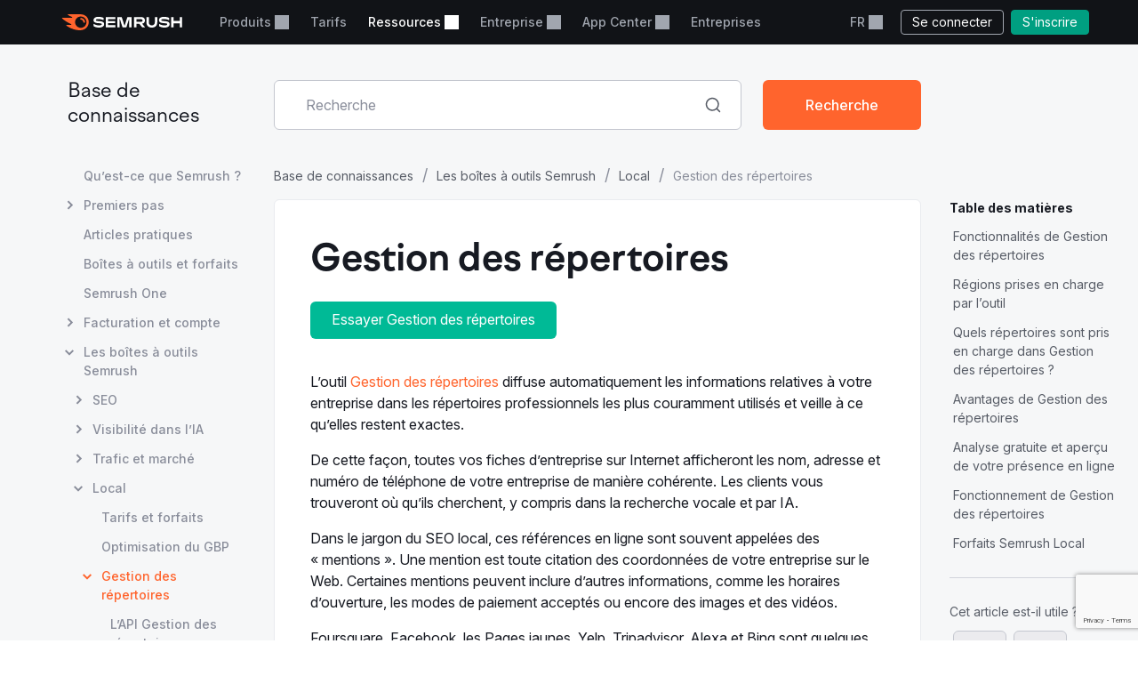

--- FILE ---
content_type: text/html; charset=utf-8
request_url: https://fr.semrush.com/kb/847-listing-management
body_size: 23735
content:
<!DOCTYPE html>


    <html lang="fr">
        <head>
            <meta charset="utf-8">
            <title>
                
    
        Qu’est-ce que Gestion des répertoires ?
    

            </title>
            <meta property="og:site_name" content="Semrush"><meta property="og:type" content="website"><meta property="og:url" content="https://fr.semrush.com/kb/847-listing-management"><meta name="twitter:card" content="summary_large_image"><meta name="twitter:creator" content="@semrush"><meta name="twitter:site" content="@semrush"><meta name="viewport" content="width=device-width, initial-scale=1, viewport-fit=cover"><meta property="og:title" content="Qu’est-ce que Gestion des répertoires ?"><meta name="twitter:title" content="Qu’est-ce que Gestion des répertoires ?"><meta property="og:description" content="Gardez les données en ligne sur votre entreprise à jour avec l’outil Gestion des répertoires de Semrush. L’outil diffuse automatiquement les informations de votre entreprise dans les répertoires les plus réputés, tels que Yelp, Foursquare, Tripadvisor, Facebook, et bien d’autres. (FR)"><meta name="description" content="Gardez les données en ligne sur votre entreprise à jour avec l’outil Gestion des répertoires de Semrush. L’outil diffuse automatiquement les informations de votre entreprise dans les répertoires les plus réputés, tels que Yelp, Foursquare, Tripadvisor, Facebook, et bien d’autres. (FR)">

            <link rel="preconnect" href="https://fonts.googleapis.com">
            <link rel="preconnect" href="https://fonts.gstatic.com" crossorigin>
            <link rel="preconnect" href="https://static.semrush.com">
            <link rel="preconnect" href="https://www.googletagmanager.com">
            <link rel="preconnect" href="https://cookiehub.net">
            <link rel="preconnect" href="https://cdn.cookiehub.eu">

            <link rel="stylesheet"
                  href="https://fonts.googleapis.com/css2?family=Inter:ital,opsz,wght@0,14..32,100..900;1,14..32,100..900&family=Ubuntu:ital,wght@0,300;0,400;0,500;0,700;1,300;1,400;1,500;1,700&display=swap">
            <link rel="stylesheet"
                  href="/__static__/fonts/factor_a/v2/factor_a.css">

            <script>window.__sm2mfp = 'https://static.semrush.com/remote-integrations'</script>

            




            
    <script>
    
    window.ANALYTICS_GTM_ID = "GTM-5K82J2";
    

    window.pendingAnalytics = window.pendingAnalytics || [];
    window.analytics = {};

    ["track", "setDefaults", "deleteDefaults"].forEach((name) => {
        window.analytics[name] = function () {
            pendingAnalytics.push([name, arguments]);
        };
    });

    
        window.analytics.setDefaults("user_type", "unlogged");
    
    </script>
    <script async src="https://static.semrush.com/ajst/ajst.js"></script>



            

    <script>window[Symbol.for("sm2.WebVitalsReporter.config")] = {"team": "raspberry", "product": "knowledge-base", "ip": "3.15.204.81", "userType": "unlogged"};</script>
    <script src="/__static__/webpack/runtime.4b3042fd.js"></script>
<script src="/__static__/webpack/smrwv.d76d7598.js" defer></script>



            <script>
                window.sm2 = {"GAexperiments": [], "language": "fr", "isSessionCreatedByAdmin": false, "abTestsLabels": [], "ipCountryCode": "US"};

                

                window.sm2.limitOptions = Object.freeze({});
            </script>

            <script>
  window.sm2.getComponent = function queueGetComponentRequest(...args) {
    const queue = (window[Symbol.for("sm2.getComponent.pending")] ??= []);
    let resolve;
    let reject;
    const promise = new Promise((res, rej) => {
      resolve = res;
      reject = rej;
    });
    queue.push({args, resolve, reject});
    return promise;
  };
</script>

            

<script src="/__static__/webpack/mf_widgets.b220e3e6.js"></script>


            
    <link rel="stylesheet" href="/__static__/webpack/9911.3d7aea2f.css">
<link rel="stylesheet" href="/__static__/webpack/site_info.1694446d.css">
    <script>
window.sm2.getSearchbarApi = function queueSearchbarApiRequest(...args) {
  const queue = (window[Symbol.for("sm2.getSearchbarApi.pending")] ??= []);
  let resolve;
  let reject;
  const promise = new Promise((res, rej) => {
    resolve = res;
    reject = rej;
  });
  queue.push({ args, resolve, reject });
  return promise;
};
</script>

    <script>
window.sm2.getFoldersApi = function queueProjectsApiRequest(...args) {
  const queue = (window[Symbol.for("sm2.getFoldersApi.pending")] ??= []);
  let resolve;
  let reject;
  const promise = new Promise((res, rej) => {
    resolve = res;
    reject = rej;
  });
  queue.push({ args, resolve, reject });
  return promise;
};
</script>

    <script>
    document.addEventListener('DOMContentLoaded', () => {
      window.__sm2init_site_info__(
        JSON.parse(document.getElementById('site_info_initial_state').textContent),
      );
    });
    </script>
    <script>
  
  
  
  dataLayer = window.dataLayer || [];
  dataLayer.push({site_is_controlling_cookie_settings_widget: true});
</script>



            

            
                
            

            <script>
  (function (i) {
    window[i] =
      window[i] ||
      function () {
        (window[i].dataLayerProxyQueue = window[i].dataLayerProxyQueue || []).push(
          arguments,
        );
      };
  })('ga');
</script>

<script src="/__static__/webpack/data_layer_proxy.63a5e89a.js"></script>
<script>ga("set", "dimension2", "Unlogged-User")
ga("set", "dimension3", "not set")
ga("set", "dimension5", "{}")
ga("set", "dimension16", "all tools")</script>

            
            

            <script src="/jsi18n/" defer></script>

            






            <link rel="dns-prefetch" href="https://suggestions.semrush.com">
            <link rel="dns-prefetch" href="https://www.google.com">
            <link rel="dns-prefetch" href="https://a.quora.com">
            <link rel="dns-prefetch" href="https://snap.licdn.com">
            <link rel="dns-prefetch" href="https://bat.bing.com">
            <link rel="dns-prefetch" href="https://connect.facebook.net">
            <link rel="dns-prefetch" href="https://munchkin.marketo.net">
            <link rel="dns-prefetch" href="https://s.yimg.com">
            <link rel="dns-prefetch" href="https://analytics.tiktok.com">
            <link rel="dns-prefetch" href="https://www.google-analytics.com">
            <link rel="dns-prefetch" href="https://q.quora.com">
            <link rel="dns-prefetch" href="https://data.adxcel-ec2.com">
            <link rel="dns-prefetch" href="https://cdn.speedcurve.com">
            <link rel="dns-prefetch" href="https://streaming.bi.owox.com">
            <link rel="dns-prefetch" href="https://td.doubleclick.net">
            <link rel="dns-prefetch" href="https://ad.doubleclick.net">
            <link rel="dns-prefetch" href="https://google-analytics.bi.owox.com">
            <link rel="dns-prefetch" href="https://widget.intercom.io">
            <link rel="dns-prefetch" href="https://sp.analytics.yahoo.com">
            <link rel="dns-prefetch" href="https://www.facebook.com">
            <link rel="dns-prefetch" href="https://px.ads.linkedin.com">
            <link rel="dns-prefetch" href="https://bat.bing.net">
            <link rel="dns-prefetch" href="https://cdn.mouseflow.com">
            <link rel="dns-prefetch" href="https://region1.analytics.google.com">
            <link rel="dns-prefetch" href="https://sentry.semrush.net">
            <link rel="dns-prefetch" href="https://api.amplitude.com">

            <meta name="theme-color"
                  media="(prefers-color-scheme: light)"
                  content="#F6F7F8">
            <meta name="theme-color"
                  media="(prefers-color-scheme: dark)"
                  content="#111317">
            <meta name="format-detection" content="telephone=no">

            




            <link rel="canonical" href="https://fr.semrush.com/kb/847-listing-management">
            
                <link rel="alternate" hreflang="en" href="https://www.semrush.com/kb/847-listing-management">
            
                <link rel="alternate" hreflang="de" href="https://de.semrush.com/kb/847-listing-management">
            
                <link rel="alternate" hreflang="es" href="https://es.semrush.com/kb/847-listing-management">
            
                <link rel="alternate" hreflang="fr" href="https://fr.semrush.com/kb/847-listing-management">
            
                <link rel="alternate" hreflang="it" href="https://it.semrush.com/kb/847-listing-management">
            
                <link rel="alternate" hreflang="nl" href="https://nl.semrush.com/kb/847-listing-management">
            
                <link rel="alternate" hreflang="pl" href="https://pl.semrush.com/kb/847-listing-management">
            
                <link rel="alternate" hreflang="pt" href="https://pt.semrush.com/kb/847-listing-management">
            
                <link rel="alternate" hreflang="sv" href="https://sv.semrush.com/kb/847-listing-management">
            
                <link rel="alternate" hreflang="vi" href="https://vi.semrush.com/kb/847-listing-management">
            
                <link rel="alternate" hreflang="tr" href="https://tr.semrush.com/kb/847-listing-management">
            
                <link rel="alternate" hreflang="zh" href="https://zh.semrush.com/kb/847-listing-management">
            
                <link rel="alternate" hreflang="ja" href="https://ja.semrush.com/kb/847-listing-management">
            
                <link rel="alternate" hreflang="ko" href="https://ko.semrush.com/kb/847-listing-management">
            

            <link rel="manifest" href="/__static__/manifest.c126ad9aade5.json">
            <link rel="apple-touch-icon"
                  sizes="180x180"
                  href="/__static__/apple-touch-icon.a7f1927cca17.png">
            <link rel="shortcut icon" href="/__static__/favicon.f8cd638f087a.ico">

            <link rel="search"
                  type="application/opensearchdescription+xml"
                  href="/__static__/semrush-opensearch.xml"
                  title="Semrush.com">

            

        </head>

        <body>
            <svg xmlns="http://www.w3.org/2000/svg" style="position: absolute; width: 0; height: 0">
    <symbol viewBox="0 0 158 21" id="srf-icon-semrush-logo">
        <path fill="#fff"
              d="M108.808 8.212c0-2.579-1.586-4.456-4.628-4.456h-9.826v13.37h3.227v-4.563h3.822l3.742 4.562h3.637v-.29l-3.637-4.351c2.288-.463 3.663-2.13 3.663-4.272Zm-4.985 1.653h-6.229V6.533h6.229c1.15 0 1.891.608 1.891 1.666 0 1.084-.714 1.666-1.891 1.666Zm53.77-6.109h-3.029v5.078h-8.133V3.756h-3.266v13.383h3.266v-5.277h8.133v5.277h3.029V3.756Zm-71.873 0-3.598 11.253h-.198l-3.61-11.253H72.56v13.383h3.081V6.149h.185l3.597 10.99h4.96l3.61-10.99h.185v10.99h3.174V3.756h-5.634ZM50.57 9.23c-1.138-.118-3.267-.317-4.404-.436-1.124-.119-1.772-.45-1.772-1.19 0-.714.687-1.31 3.464-1.31 2.46 0 4.721.53 6.692 1.482V4.787c-1.97-.939-4.153-1.402-6.864-1.402-3.808 0-6.44 1.587-6.44 4.285 0 2.275 1.547 3.518 4.642 3.861 1.124.12 3.028.291 4.364.397 1.454.12 1.878.569 1.878 1.23 0 .913-1.019 1.468-3.597 1.468-2.619 0-5.277-.86-7.168-2.063v3.081c1.521 1.019 4.14 1.878 7.062 1.878 4.152 0 6.824-1.6 6.824-4.47.026-2.168-1.402-3.478-4.682-3.821Zm6.823-5.474v13.383h12.47V14.4h-9.389v-2.71h9.23V8.978h-9.23V6.493h9.39V3.756H57.392Zm79.094 5.474c-1.138-.118-3.267-.317-4.404-.436-1.124-.119-1.772-.45-1.772-1.19 0-.714.688-1.31 3.465-1.31 2.459 0 4.721.53 6.691 1.482V4.787c-1.97-.939-4.152-1.402-6.863-1.402-3.809 0-6.44 1.587-6.44 4.285 0 2.275 1.547 3.518 4.641 3.861 1.124.12 3.029.291 4.364.397 1.455.12 1.878.569 1.878 1.23 0 .913-1.018 1.468-3.597 1.468-2.618 0-5.276-.86-7.167-2.063v3.081c1.52 1.019 4.139 1.878 7.061 1.878 4.153 0 6.824-1.6 6.824-4.47.027-2.168-1.402-3.478-4.681-3.821Zm-14.745-5.474v6.85c0 2.592-1.574 4.02-3.941 4.02-2.38 0-3.941-1.402-3.941-4.06v-6.81h-3.213v6.506c0 4.853 3.028 7.26 7.207 7.26 4.007 0 7.115-2.301 7.115-7.101V3.756h-3.227Z"/>
        <path fill="#FF642D"
              d="M30.19 10.368c0 .648-.33.753-1.15.753-.872 0-1.031-.145-1.124-.806-.172-1.68-1.309-3.108-3.213-3.267-.608-.052-.754-.277-.754-1.031 0-.7.106-1.031.648-1.031 3.306.013 5.594 2.67 5.594 5.382Zm4.814 0C35.004 5.329 31.593 0 23.711 0H8.054c-.318 0-.516.159-.516.45 0 .158.119.304.225.383.568.45 1.415.952 2.525 1.508 1.085.542 1.931.899 2.777 1.243.357.145.49.304.49.502 0 .278-.199.45-.582.45H.543c-.371 0-.543.238-.543.476 0 .198.066.37.238.542 1.005 1.058 2.618 2.328 4.96 3.796a71.557 71.557 0 0 0 6.611 3.636c.344.159.45.344.45.542-.013.225-.185.41-.582.41h-5.7c-.317 0-.502.172-.502.437 0 .145.119.33.278.476 1.295 1.177 3.372 2.46 6.136 3.636C15.579 20.061 19.32 21 23.526 21c7.974 0 11.478-5.964 11.478-10.632Zm-10.407 7.445c-4.073 0-7.485-3.32-7.485-7.458 0-4.074 3.399-7.353 7.485-7.353 4.179 0 7.458 3.266 7.458 7.353-.013 4.139-3.28 7.458-7.458 7.458Z"/>
    </symbol>
</svg>



            

            <div class="srf-layout">
                

<script src="/__static__/webpack/skip_to_content.f2091feb.js" defer></script>

<div class="srf-layout__skip-to-content">
    <button id="skip-to-content">Aller directement au contenu</button>
</div>


                <div class="srf-layout__notification">
                    


                    

                    



                    


                    
    




                </div>

                <div class="srf-layout__header">
                    
                        



                        
    
        
<link rel="stylesheet" href="/__static__/webpack/2579.020e69a1.css">
<link rel="stylesheet" href="/__static__/webpack/header.7c21caf3.css">
<header class="srf-header" id="srf-header" style="display: none">
    <div class="srf-navbar srf-navbar--adaptive">
        <div class="srf-navbar-inner">
            <div class="srf-navbar__left">
                
                <a href="/"
                   class="srf-navbar-logo"
                   aria-label="Page d'accueil de Semrush"
                   data-test="semrush_logo"
                   data-ga-category="Navigation:top_menu"
                   data-ga-action="link.click"
                   data-ga-label="logo"
                   data-ga4-click
                   data-ga4-item-location="navigation.header.logo">
                    <svg aria-hidden="true">
                        <use href="#srf-icon-semrush-logo"></use>
                    </svg>
                </a>
            </div>
            
                <nav class="srf-navbar__primary" aria-label="Menu du haut">
                    <ul>
                        
                            <li>
                                
                                    
                                        <div class="srf-dropdown"><button aria-haspopup="true"
            aria-expanded="false"
            aria-controls="srf-dropdown-menu-produits"
            class="srf-nav-link srf-dropdown-label"
            data-ga-category="Navigation:top_menu"
            data-ga-action="link.click"
            data-ga4-click data-ga4-item-location="navigation.header.products.dropdown"
            data-test="header_products_dropdown"
            data-ga-label="Products"
            data-nav-item="products:dropdown"
            >
        Produits
        
        
    </button><ul class="srf-dropdown-menu" id=srf-dropdown-menu-produits><li><a class="srf-dropdown-menu-item"
       href="/one/?utm_source=semrush&amp;utm_medium=header"
       data-ga-category="Navigation:top_menu"
       data-ga-action="link.click"
       data-ga4-click data-ga4-item-location="navigation.header.products.semrush_one"
       data-test="header_semrush_one"
       data-ga-label="semrush_one"
       data-nav-item="semrush-one:index"
       >
        Semrush One
        
        
    </a></li><li><a class="srf-dropdown-menu-item"
       href="/toolkits/?utm_source=semrush&amp;utm_medium=header"
       data-ga-category="Navigation:top_menu"
       data-ga-action="link.click"
       data-ga4-click data-ga4-item-location="navigation.header.products.toolkits"
       data-test="header_toolkits"
       data-ga-label="Toolkits"
       data-nav-item="toolkits:index"
       >
        Boîtes à outils
        
        
    </a></li><li><a class="srf-dropdown-menu-item"
       href="/features/"
       data-ga-category="Navigation:top_menu"
       data-ga-action="link.click"
       data-ga4-click data-ga4-item-location="navigation.header.products.features"
       data-test="header_features"
       data-ga-label="Features"
       data-nav-item="features:index"
       >
        Fonctionnalités
        
        
    </a></li></ul></div>

                                    
                                
                            </li>
                        
                            <li>
                                
                                    
                                        
<a class="srf-nav-link"
       href="/pricing/"
       data-ga-category="Navigation:top_menu"
       data-ga-action="link.click"
       data-ga4-click data-ga4-item-location="navigation.header.index.pricing"
       data-test="header_prices"
       data-ga-label="Prices"
       data-nav-item="index:pricing"
       >
        Tarifs
        
        
    </a>

                                    
                                
                            </li>
                        
                            <li>
                                
                                    
                                        <div class="srf-dropdown"><button aria-haspopup="true"
            aria-expanded="false"
            aria-controls="srf-dropdown-menu-ressources"
            class="srf-nav-link srf-dropdown-label"
            data-ga-category="Navigation:top_menu"
            data-ga-action="link.click"
            data-ga4-click data-ga4-item-location="navigation.header.resources.dropdown"
            data-test="header_resources"
            data-ga-label="Resources"
            data-nav-item="resources:dropdown"
            >
        Ressources
        
        
    </button><ul class="srf-dropdown-menu-grid" id="srf-dropdown-menu-ressources"><li><a href="/blog/"
                       class="srf-dropdown-menu-grid-item"
                       data-ga-category="Navigation:top_menu"
                       data-ga-action="link.click"
                       data-ga4-click data-ga4-item-location="navigation.header.blog.index"
                       data-test="header_blog"
                       data-ga-label="blog"
                       data-nav-item="blog:index"><div class="srf-dropdown-menu-grid-item__title">Blog</div><div class="srf-dropdown-menu-grid-item__text">Lisez les dernières réflexions du secteur sur le marketing numérique, la stratégie de contenu, le référencement, le PPC, les réseaux sociaux, etc.</div></a></li><li><a href="/kb/"
                       class="srf-dropdown-menu-grid-item"
                       data-ga-category="Navigation:top_menu"
                       data-ga-action="link.click"
                       data-ga4-click data-ga4-item-location="navigation.header.kb.index"
                       data-test="header_knowledge"
                       data-ga-label="Knowledge"
                       data-nav-item="kb:index"><div class="srf-dropdown-menu-grid-item__title">Centre d’aide</div><div class="srf-dropdown-menu-grid-item__text">Apprenez à utiliser Semrush avec des manuels utilisateurs, des modes d&#x27;emploi, des vidéos et plus encore !</div></a></li><li><a href="/news/releases/product-news/"
                       class="srf-dropdown-menu-grid-item"
                       data-ga-category="Navigation:top_menu"
                       data-ga-action="link.click"
                       data-ga4-click data-ga4-item-location="navigation.header.news.product.news"
                       data-test="header_news"
                       data-ga-label="News"
                       data-nav-item="news:product-news"><div class="srf-dropdown-menu-grid-item__title">Quoi de neuf ?</div><div class="srf-dropdown-menu-grid-item__text">Suivez les dernières fonctionnalités et améliorations de Semrush.</div></a></li><li><a href="/academy/webinars/"
                       class="srf-dropdown-menu-grid-item"
                       data-ga-category="Navigation:top_menu"
                       data-ga-action="link.click"
                       data-ga4-click data-ga4-item-location="navigation.header.webinars.index"
                       data-test="header_webinars"
                       data-ga-label="webinars"
                       data-nav-item="webinars:index"><div class="srf-dropdown-menu-grid-item__title">Webinaires</div><div class="srf-dropdown-menu-grid-item__text">Inscrivez-vous et participez à des webinaires de formation dispensés par les meilleurs experts du marketing numérique.</div></a></li><li><a href="/news/releases/data-insights/"
                       class="srf-dropdown-menu-grid-item"
                       data-ga-category="Navigation:top_menu"
                       data-ga-action="link.click"
                       data-ga4-click data-ga4-item-location="navigation.header.news.insights"
                       data-test="header_insights"
                       data-ga-label="insights"
                       data-nav-item="news:insights"><div class="srf-dropdown-menu-grid-item__title">Insights</div><div class="srf-dropdown-menu-grid-item__text">Découvrez les dernières nouveautés de l’équipe Semrush en matière de recherches exclusives et de leadership intellectuel.</div></a></li><li><a href="/agencies/"
                       class="srf-dropdown-menu-grid-item"
                       data-ga-category="Navigation:top_menu"
                       data-ga-action="link.click"
                       data-ga4-click data-ga4-item-location="navigation.header.agencies.index"
                       data-test="header_agency_partners"
                       data-ga-label="Agency Partners"
                       data-nav-item="agencies:index"><div class="srf-dropdown-menu-grid-item__title">Engagez une agence de confiance</div><div class="srf-dropdown-menu-grid-item__text">Vous êtes pressé par le temps ? Vous avec besoin de compétences rares ? Faites-vous accompagner par une agence de confiance. Nos experts travaillent sur toutes sortes de projets marketing, peu importe le budget.</div></a></li><li><a href="/academy/"
                       class="srf-dropdown-menu-grid-item"
                       data-ga-category="Navigation:top_menu"
                       data-ga-action="link.click"
                       data-ga4-click data-ga4-item-location="navigation.header.academy.index"
                       data-test="header_academy"
                       data-ga-label="Academy"
                       data-nav-item="academy:index"><div class="srf-dropdown-menu-grid-item__title">Académie</div><div class="srf-dropdown-menu-grid-item__text">Procurez-vous les compétences vitales en SEO, apprenez à utiliser nos boîtes à outils et obtenez les certificats officiels attestant de vos compétences en matière de référencement et au niveau de Semrush.</div></a></li><li><a href="/website/top/?from_page=header"
                       class="srf-dropdown-menu-grid-item"
                       data-ga-category="Navigation:top_menu"
                       data-ga-action="link.click"
                       data-ga4-click data-ga4-item-location="navigation.header.website.top"
                       data-test="header_top_websites"
                       data-ga-label="top-websites"
                       data-nav-item="website:top"><div class="srf-dropdown-menu-grid-item__title">Principaux sites Web</div><div class="srf-dropdown-menu-grid-item__text">Découvrez les sites Web les plus visités. Analysez leur trafic et leur classement dans les résultats de recherche. Choisissez un pays ou un secteur pour découvrir qui domine actuellement le marché.</div></a></li><li><a href="https://ai-visibility-index.semrush.com/?utm_source=semrush&amp;utm_medium=main_header"
                       class="srf-dropdown-menu-grid-item"
                       data-ga-category="Navigation:top_menu"
                       data-ga-action="link.click"
                       data-ga4-click data-ga4-item-location="navigation.header.ai.visibility.index"
                       data-test="header_ai_visibility_index"
                       data-ga-label="ai-visibility-index"
                       ><div class="srf-dropdown-menu-grid-item__title">Indice de visibilité IA</div><div class="srf-dropdown-menu-grid-item__text">Découvrez les marques dominantes dans la recherche IA et apprenez de leurs stratégies pour gagner vous-même en visibilité.</div></a></li><li><a href="/local/"
                       class="srf-dropdown-menu-grid-item"
                       data-ga-category="Navigation:top_menu"
                       data-ga-action="link.click"
                       data-ga4-click data-ga4-item-location="navigation.header.local.marketing.index"
                       data-test="header_local_marketing"
                       data-ga-label="local-marketing"
                       data-nav-item="local-marketing:index"><div class="srf-dropdown-menu-grid-item__title">Centre de marketing local</div><div class="srf-dropdown-menu-grid-item__text">Surpassez vos concurrents locaux dès aujourd’hui ! Découvrez l’avis des experts, les stratégies et les outils dont vous avez besoin pour accroître la visibilité en ligne de votre entreprise et trouver davantage de clients locaux.</div></a></li></ul></div>

                                    
                                
                            </li>
                        
                            <li>
                                
                                    
                                        <div class="srf-dropdown"><button aria-haspopup="true"
            aria-expanded="false"
            aria-controls="srf-dropdown-menu-entreprise"
            class="srf-nav-link srf-dropdown-label"
            data-ga-category="Navigation:top_menu"
            data-ga-action="link.click"
            data-ga4-click data-ga4-item-location="navigation.header.company.dropdown"
            data-test="header_company"
            data-ga-label="Company"
            data-nav-item="company:dropdown"
            >
        Entreprise
        
        
    </button><ul class="srf-dropdown-menu" id=srf-dropdown-menu-entreprise><li><a class="srf-dropdown-menu-item"
       href="/company/"
       data-ga-category="Navigation:top_menu"
       data-ga-action="link.click"
       data-ga4-click data-ga4-item-location="navigation.header.company.index"
       data-test="header_about_us"
       data-ga-label="About Us"
       data-nav-item="company:index"
       >
        À notre propos
        
        
    </a></li><li><a class="srf-dropdown-menu-item"
       href="/news/"
       data-ga-category="Navigation:top_menu"
       data-ga-action="link.click"
       data-ga4-click data-ga4-item-location="navigation.header.news.index"
       data-test="header_newsroom"
       data-ga-label="Newsroom"
       data-nav-item="news:index"
       >
        Actus
        
        
    </a></li><li><a class="srf-dropdown-menu-item"
       href="https://careers.semrush.com/"
       data-ga-category="Navigation:top_menu"
       data-ga-action="link.click"
       data-ga4-click data-ga4-item-location="navigation.header.company.careers"
       data-test="header_careers"
       data-ga-label="Careers"
       data-nav-item="company:careers"
       target="_blank" aria-describedby="srf-header-opens-in-new-header_careers">
        Carrières
        
        
            <svg class="srf-icon srf-icon-external-link -s"
                 aria-hidden="true"
                 id="srf-header-opens-in-new-header_careers"
                 aria-label="Lien externe, s’ouvre dans une nouvelle fenêtre"><use href="#srf-icon-link"></use></svg></a></li><li><a class="srf-dropdown-menu-item"
       href="/semrush-free-trial/"
       data-ga-category="Navigation:top_menu"
       data-ga-action="link.click"
       data-ga4-click data-ga4-item-location="navigation.header.company.free.trial"
       data-test="header_free_trial"
       data-ga-label="Free trial"
       data-nav-item="semrush-free-trial:index"
       >
        Essai gratuit
        
        
    </a></li><li><a class="srf-dropdown-menu-item"
       href="/vs/"
       data-ga-category="Navigation:top_menu"
       data-ga-action="link.click"
       data-ga4-click data-ga4-item-location="navigation.header.company.semrush.versus"
       data-test="header_semrush_versus"
       data-ga-label="Semrush Versus"
       data-nav-item="semrush-versus:index"
       >
        Comparer Semrush
        
        
    </a></li><li><a class="srf-dropdown-menu-item"
       href="/company/stories/"
       data-ga-category="Navigation:top_menu"
       data-ga-action="link.click"
       data-ga4-click data-ga4-item-location="navigation.header.company.stories"
       data-test="header_success_stories"
       data-ga-label="Success stories"
       data-nav-item="company:stories"
       >
        Témoignages de réussite
        
        
    </a></li><li><a class="srf-dropdown-menu-item"
       href="/lp/affiliate-program/en/"
       data-ga-category="Navigation:top_menu"
       data-ga-action="link.click"
       data-ga4-click data-ga4-item-location="navigation.header.berush.index"
       data-test="header_affiliate_program"
       data-ga-label="Affiliate Program"
       data-nav-item="berush:index"
       >
        Programme d’affiliation
        
        
    </a></li><li><a class="srf-dropdown-menu-item"
       href="https://investors.semrush.com"
       data-ga-category="Navigation:top_menu"
       data-ga-action="link.click"
       data-ga4-click data-ga4-item-location="navigation.header.company.investors"
       data-test="header_for_investors"
       data-ga-label="For Investors"
       data-nav-item="company:investors"
       target="_blank" aria-describedby="srf-header-opens-in-new-header_for_investors">
        Pour les investisseurs
        
        
            <svg class="srf-icon srf-icon-external-link -s"
                 aria-hidden="true"
                 id="srf-header-opens-in-new-header_for_investors"
                 aria-label="Lien externe, s’ouvre dans une nouvelle fenêtre"><use href="#srf-icon-link"></use></svg></a></li><li><a class="srf-dropdown-menu-item"
       href="/company/partner-integrations/"
       data-ga-category="Navigation:top_menu"
       data-ga-action="link.click"
       data-ga4-click data-ga4-item-location="navigation.header.company.partner.integrations"
       data-test="header_partner_integrations"
       data-ga-label="Partner Integrations"
       data-nav-item="company:partner-integrations"
       >
        Intégrations de Partenaires
        
        
    </a></li><li><a class="srf-dropdown-menu-item"
       href="/company/contacts/"
       data-ga-category="Navigation:top_menu"
       data-ga-action="link.click"
       data-ga4-click data-ga4-item-location="navigation.header.company.contacts"
       data-test="header_contacts"
       data-ga-label="Contacts"
       data-nav-item="company:contacts"
       >
        Nous contacter
        
        
    </a></li><li><a class="srf-dropdown-menu-item"
       href="/stats/"
       data-ga-category="Navigation:top_menu"
       data-ga-action="link.click"
       data-ga4-click data-ga4-item-location="navigation.header.stats.index"
       data-test="header_stats_and_facts"
       data-ga-label="Stats and Facts"
       data-nav-item="stats:index"
       >
        Semrush en chiffres
        
        
    </a></li></ul></div>

                                    
                                
                            </li>
                        
                            <li>
                                
                                    
                                        <div class="srf-dropdown" data-widget="app-center-dropdown"><button aria-haspopup="true"
            aria-expanded="false"
            aria-controls="srf-dropdown-menu-app-center"
            class="srf-nav-link srf-dropdown-label"
            data-ga-category="Navigation:top_menu"
            data-ga-action="link.click"
            data-ga4-click data-ga4-item-location="navigation.header.app.center"
            
            data-ga-label="app_center"
            data-nav-item="app_center"
            >
        App Center
        
        
    </button><div class="srf-dropdown-menu srf-dropdown-menu-slot" id=srf-dropdown-menu-app-center></div></div>

                                    
                                
                            </li>
                        
                            <li>
                                
                                    
                                        
<a class="srf-nav-link"
       href="/enterprise/"
       data-ga-category="Navigation:top_menu"
       data-ga-action="link.click"
       data-ga4-click data-ga4-item-location="navigation.header.enterprise"
       data-test="header_enterprise"
       data-ga-label="Enterprise"
       
       target="_blank" aria-describedby="srf-header-opens-in-new-header_enterprise">
        Entreprises
        
        
            <svg class="srf-icon srf-icon-external-link -s"
                 aria-hidden="true"
                 id="srf-header-opens-in-new-header_enterprise"
                 aria-label="Lien externe, s’ouvre dans une nouvelle fenêtre"><use href="#srf-icon-link"></use></svg></a>

                                    
                                
                            </li>
                        
                    </ul>
                </nav>
                <div class="srf-navbar__right">
                    
<div class="srf-adaptive-menu-trigger srf-dropdown"><button class="srf-dropdown-label srf-nav-link srf-btn-mobile-menu"
                aria-haspopup="true"
                aria-expanded="false"
                aria-controls="srf-mobile-menu"
                data-ga4-click
                data-ga4-item-location="navigation.header.mobilemenu.dropdown"><span class="srf-btn-mobile-menu__content srf-dropdown-label">Menu</span></button><ul class="srf-dropdown-menu" id="srf-mobile-menu"><li><div class="srf-sub-dropdown"><div class="srf-dropdown-label-container"><button class="srf-dropdown-label"
                                        aria-haspopup="true"
                                        aria-expanded="false"
                                        data-nav-item="products:dropdown"
                                        data-ga4-click data-ga4-item-location="navigation.header.products.dropdown"><span>
                                        Produits
                                        
                                    </span></button></div><ul class="srf-sub-dropdown-menu"><li><a class="srf-sub-dropdown-menu-item"
       href="/one/?utm_source=semrush&amp;utm_medium=header"
       data-ga-category="Navigation:top_menu"
       data-ga-action="link.click"
       data-ga4-click data-ga4-item-location="navigation.header.products.semrush_one"
       data-test="header_semrush_one"
       data-ga-label="semrush_one"
       data-nav-item="semrush-one:index"
       >
        Semrush One
        
        
    </a></li><li><a class="srf-sub-dropdown-menu-item"
       href="/toolkits/?utm_source=semrush&amp;utm_medium=header"
       data-ga-category="Navigation:top_menu"
       data-ga-action="link.click"
       data-ga4-click data-ga4-item-location="navigation.header.products.toolkits"
       data-test="header_toolkits"
       data-ga-label="Toolkits"
       data-nav-item="toolkits:index"
       >
        Boîtes à outils
        
        
    </a></li><li><a class="srf-sub-dropdown-menu-item"
       href="/features/"
       data-ga-category="Navigation:top_menu"
       data-ga-action="link.click"
       data-ga4-click data-ga4-item-location="navigation.header.products.features"
       data-test="header_features"
       data-ga-label="Features"
       data-nav-item="features:index"
       >
        Fonctionnalités
        
        
    </a></li></ul></div></li><li><a class="srf-dropdown-menu-item"
       href="/pricing/"
       data-ga-category="Navigation:top_menu"
       data-ga-action="link.click"
       data-ga4-click data-ga4-item-location="navigation.header.index.pricing"
       data-test="header_prices"
       data-ga-label="Prices"
       data-nav-item="index:pricing"
       >
        Tarifs
        
        
    </a></li><li><div class="srf-sub-dropdown"><div class="srf-dropdown-label-container"><button class="srf-dropdown-label"
                                        aria-haspopup="true"
                                        aria-expanded="false"
                                        data-nav-item="resources:dropdown"
                                        data-ga4-click data-ga4-item-location="navigation.header.resources.dropdown"><span>
                                        Ressources
                                        
                                    </span></button></div><ul class="srf-sub-dropdown-menu"><li><a class="srf-sub-dropdown-menu-item"
       href="/blog/"
       data-ga-category="Navigation:top_menu"
       data-ga-action="link.click"
       data-ga4-click data-ga4-item-location="navigation.header.blog.index"
       data-test="header_blog"
       data-ga-label="blog"
       data-nav-item="blog:index"
       >
        Blog
        
        
    </a></li><li><a class="srf-sub-dropdown-menu-item"
       href="/kb/"
       data-ga-category="Navigation:top_menu"
       data-ga-action="link.click"
       data-ga4-click data-ga4-item-location="navigation.header.kb.index"
       data-test="header_knowledge"
       data-ga-label="Knowledge"
       data-nav-item="kb:index"
       >
        Centre d’aide
        
        
    </a></li><li><a class="srf-sub-dropdown-menu-item"
       href="/news/releases/product-news/"
       data-ga-category="Navigation:top_menu"
       data-ga-action="link.click"
       data-ga4-click data-ga4-item-location="navigation.header.news.product.news"
       data-test="header_news"
       data-ga-label="News"
       data-nav-item="news:product-news"
       >
        Quoi de neuf ?
        
        
    </a></li><li><a class="srf-sub-dropdown-menu-item"
       href="/academy/webinars/"
       data-ga-category="Navigation:top_menu"
       data-ga-action="link.click"
       data-ga4-click data-ga4-item-location="navigation.header.webinars.index"
       data-test="header_webinars"
       data-ga-label="webinars"
       data-nav-item="webinars:index"
       >
        Webinaires
        
        
    </a></li><li><a class="srf-sub-dropdown-menu-item"
       href="/news/releases/data-insights/"
       data-ga-category="Navigation:top_menu"
       data-ga-action="link.click"
       data-ga4-click data-ga4-item-location="navigation.header.news.insights"
       data-test="header_insights"
       data-ga-label="insights"
       data-nav-item="news:insights"
       >
        Insights
        
        
    </a></li><li><a class="srf-sub-dropdown-menu-item"
       href="/agencies/"
       data-ga-category="Navigation:top_menu"
       data-ga-action="link.click"
       data-ga4-click data-ga4-item-location="navigation.header.agencies.index"
       data-test="header_agency_partners"
       data-ga-label="Agency Partners"
       data-nav-item="agencies:index"
       >
        Engagez une agence de confiance
        
        
    </a></li><li><a class="srf-sub-dropdown-menu-item"
       href="/academy/"
       data-ga-category="Navigation:top_menu"
       data-ga-action="link.click"
       data-ga4-click data-ga4-item-location="navigation.header.academy.index"
       data-test="header_academy"
       data-ga-label="Academy"
       data-nav-item="academy:index"
       >
        Académie
        
        
    </a></li><li><a class="srf-sub-dropdown-menu-item"
       href="/website/top/?from_page=header"
       data-ga-category="Navigation:top_menu"
       data-ga-action="link.click"
       data-ga4-click data-ga4-item-location="navigation.header.website.top"
       data-test="header_top_websites"
       data-ga-label="top-websites"
       data-nav-item="website:top"
       >
        Principaux sites Web
        
        
    </a></li><li><a class="srf-sub-dropdown-menu-item"
       href="https://ai-visibility-index.semrush.com/?utm_source=semrush&amp;utm_medium=main_header"
       data-ga-category="Navigation:top_menu"
       data-ga-action="link.click"
       data-ga4-click data-ga4-item-location="navigation.header.ai.visibility.index"
       data-test="header_ai_visibility_index"
       data-ga-label="ai-visibility-index"
       
       >
        Indice de visibilité IA
        
        
    </a></li><li><a class="srf-sub-dropdown-menu-item"
       href="/local/"
       data-ga-category="Navigation:top_menu"
       data-ga-action="link.click"
       data-ga4-click data-ga4-item-location="navigation.header.local.marketing.index"
       data-test="header_local_marketing"
       data-ga-label="local-marketing"
       data-nav-item="local-marketing:index"
       >
        Centre de marketing local
        
        
    </a></li></ul></div></li><li><div class="srf-sub-dropdown"><div class="srf-dropdown-label-container"><button class="srf-dropdown-label"
                                        aria-haspopup="true"
                                        aria-expanded="false"
                                        data-nav-item="company:dropdown"
                                        data-ga4-click data-ga4-item-location="navigation.header.company.dropdown"><span>
                                        Entreprise
                                        
                                    </span></button></div><ul class="srf-sub-dropdown-menu"><li><a class="srf-sub-dropdown-menu-item"
       href="/company/"
       data-ga-category="Navigation:top_menu"
       data-ga-action="link.click"
       data-ga4-click data-ga4-item-location="navigation.header.company.index"
       data-test="header_about_us"
       data-ga-label="About Us"
       data-nav-item="company:index"
       >
        À notre propos
        
        
    </a></li><li><a class="srf-sub-dropdown-menu-item"
       href="/news/"
       data-ga-category="Navigation:top_menu"
       data-ga-action="link.click"
       data-ga4-click data-ga4-item-location="navigation.header.news.index"
       data-test="header_newsroom"
       data-ga-label="Newsroom"
       data-nav-item="news:index"
       >
        Actus
        
        
    </a></li><li><a class="srf-sub-dropdown-menu-item"
       href="https://careers.semrush.com/"
       data-ga-category="Navigation:top_menu"
       data-ga-action="link.click"
       data-ga4-click data-ga4-item-location="navigation.header.company.careers"
       data-test="header_careers"
       data-ga-label="Careers"
       data-nav-item="company:careers"
       target="_blank" aria-describedby="srf-header-opens-in-new-header_careers">
        Carrières
        
        
            <svg class="srf-icon srf-icon-external-link -s"
                 aria-hidden="true"
                 id="srf-header-opens-in-new-header_careers"
                 aria-label="Lien externe, s’ouvre dans une nouvelle fenêtre"><use href="#srf-icon-link"></use></svg></a></li><li><a class="srf-sub-dropdown-menu-item"
       href="/semrush-free-trial/"
       data-ga-category="Navigation:top_menu"
       data-ga-action="link.click"
       data-ga4-click data-ga4-item-location="navigation.header.company.free.trial"
       data-test="header_free_trial"
       data-ga-label="Free trial"
       data-nav-item="semrush-free-trial:index"
       >
        Essai gratuit
        
        
    </a></li><li><a class="srf-sub-dropdown-menu-item"
       href="/vs/"
       data-ga-category="Navigation:top_menu"
       data-ga-action="link.click"
       data-ga4-click data-ga4-item-location="navigation.header.company.semrush.versus"
       data-test="header_semrush_versus"
       data-ga-label="Semrush Versus"
       data-nav-item="semrush-versus:index"
       >
        Comparer Semrush
        
        
    </a></li><li><a class="srf-sub-dropdown-menu-item"
       href="/company/stories/"
       data-ga-category="Navigation:top_menu"
       data-ga-action="link.click"
       data-ga4-click data-ga4-item-location="navigation.header.company.stories"
       data-test="header_success_stories"
       data-ga-label="Success stories"
       data-nav-item="company:stories"
       >
        Témoignages de réussite
        
        
    </a></li><li><a class="srf-sub-dropdown-menu-item"
       href="/lp/affiliate-program/en/"
       data-ga-category="Navigation:top_menu"
       data-ga-action="link.click"
       data-ga4-click data-ga4-item-location="navigation.header.berush.index"
       data-test="header_affiliate_program"
       data-ga-label="Affiliate Program"
       data-nav-item="berush:index"
       >
        Programme d’affiliation
        
        
    </a></li><li><a class="srf-sub-dropdown-menu-item"
       href="https://investors.semrush.com"
       data-ga-category="Navigation:top_menu"
       data-ga-action="link.click"
       data-ga4-click data-ga4-item-location="navigation.header.company.investors"
       data-test="header_for_investors"
       data-ga-label="For Investors"
       data-nav-item="company:investors"
       target="_blank" aria-describedby="srf-header-opens-in-new-header_for_investors">
        Pour les investisseurs
        
        
            <svg class="srf-icon srf-icon-external-link -s"
                 aria-hidden="true"
                 id="srf-header-opens-in-new-header_for_investors"
                 aria-label="Lien externe, s’ouvre dans une nouvelle fenêtre"><use href="#srf-icon-link"></use></svg></a></li><li><a class="srf-sub-dropdown-menu-item"
       href="/company/partner-integrations/"
       data-ga-category="Navigation:top_menu"
       data-ga-action="link.click"
       data-ga4-click data-ga4-item-location="navigation.header.company.partner.integrations"
       data-test="header_partner_integrations"
       data-ga-label="Partner Integrations"
       data-nav-item="company:partner-integrations"
       >
        Intégrations de Partenaires
        
        
    </a></li><li><a class="srf-sub-dropdown-menu-item"
       href="/company/contacts/"
       data-ga-category="Navigation:top_menu"
       data-ga-action="link.click"
       data-ga4-click data-ga4-item-location="navigation.header.company.contacts"
       data-test="header_contacts"
       data-ga-label="Contacts"
       data-nav-item="company:contacts"
       >
        Nous contacter
        
        
    </a></li><li><a class="srf-sub-dropdown-menu-item"
       href="/stats/"
       data-ga-category="Navigation:top_menu"
       data-ga-action="link.click"
       data-ga4-click data-ga4-item-location="navigation.header.stats.index"
       data-test="header_stats_and_facts"
       data-ga-label="Stats and Facts"
       data-nav-item="stats:index"
       >
        Semrush en chiffres
        
        
    </a></li></ul></div></li><li><div class="srf-sub-dropdown"
                             data-widget="app-center-dropdown"
                             data-mobile><div class="srf-dropdown-label-container"><button class="srf-dropdown-label"
                                        aria-haspopup="true"
                                        aria-expanded="false"
                                        data-nav-item="app_center"
                                        data-ga4-click data-ga4-item-location="navigation.header.app.center"><span>
                                        App Center
                                        
                                    </span></button></div><span class="srf-sub-dropdown-menu srf-dropdown-menu-slot"></span></div></li><li><a class="srf-dropdown-menu-item"
       href="/enterprise/"
       data-ga-category="Navigation:top_menu"
       data-ga-action="link.click"
       data-ga4-click data-ga4-item-location="navigation.header.enterprise"
       data-test="header_enterprise"
       data-ga-label="Enterprise"
       
       target="_blank" aria-describedby="srf-header-opens-in-new-header_enterprise">
        Entreprises
        
        
            <svg class="srf-icon srf-icon-external-link -s"
                 aria-hidden="true"
                 id="srf-header-opens-in-new-header_enterprise"
                 aria-label="Lien externe, s’ouvre dans une nouvelle fenêtre"><use href="#srf-icon-link"></use></svg></a></li></ul></div>

                    
                
                
                
                    
<div class="srf-dropdown srf-switch-locale-trigger"><div class="srf-dropdown-label-container"><button class="srf-dropdown-label srf-nav-link"
                    data-test="header_lang_switcher_button"
                    aria-haspopup="true"
                    aria-expanded="false"
                    aria-controls="srf-dropdown-menu-switch-language"
                    aria-label="Modifier la langue"
                    data-ga4-click
                    data-ga4-item-location="navigation.header.lang_button.dropdown">FR</button><div class="srf-switch-locale"></div></div><ul class="srf-dropdown-menu -right"
            id="srf-dropdown-menu-switch-language"
            onclick="sm2.switchLanguage(arguments[0].target.value)"
            aria-label="Liste des langues disponibles"><li><button type="button"
                            value="en"
                            lang="en"
                            class="srf-btn-inline srf-dropdown-menu-item"
                            data-ga-category="Navigation:top_menu"
                            data-ga-action="link.click"
                            data-ga-label="Lang EN"
                            data-ga4-click
                            data-ga4-item-location="navigation.header.lang_button.en"
                            data-test="header_lang_en"
                            >English</button></li><li><button type="button"
                            value="de"
                            lang="de"
                            class="srf-btn-inline srf-dropdown-menu-item"
                            data-ga-category="Navigation:top_menu"
                            data-ga-action="link.click"
                            data-ga-label="Lang DE"
                            data-ga4-click
                            data-ga4-item-location="navigation.header.lang_button.de"
                            data-test="header_lang_de"
                            >Deutsch</button></li><li><button type="button"
                            value="es"
                            lang="es"
                            class="srf-btn-inline srf-dropdown-menu-item"
                            data-ga-category="Navigation:top_menu"
                            data-ga-action="link.click"
                            data-ga-label="Lang ES"
                            data-ga4-click
                            data-ga4-item-location="navigation.header.lang_button.es"
                            data-test="header_lang_es"
                            >Español</button></li><li><button type="button"
                            value="fr"
                            lang="fr"
                            class="srf-btn-inline srf-dropdown-menu-item"
                            data-ga-category="Navigation:top_menu"
                            data-ga-action="link.click"
                            data-ga-label="Lang FR"
                            data-ga4-click
                            data-ga4-item-location="navigation.header.lang_button.fr"
                            data-test="header_lang_fr"
                            aria-current="true">Français</button></li><li><button type="button"
                            value="it"
                            lang="it"
                            class="srf-btn-inline srf-dropdown-menu-item"
                            data-ga-category="Navigation:top_menu"
                            data-ga-action="link.click"
                            data-ga-label="Lang IT"
                            data-ga4-click
                            data-ga4-item-location="navigation.header.lang_button.it"
                            data-test="header_lang_it"
                            >Italiano</button></li><li><button type="button"
                            value="nl"
                            lang="nl"
                            class="srf-btn-inline srf-dropdown-menu-item"
                            data-ga-category="Navigation:top_menu"
                            data-ga-action="link.click"
                            data-ga-label="Lang NL"
                            data-ga4-click
                            data-ga4-item-location="navigation.header.lang_button.nl"
                            data-test="header_lang_nl"
                            >Nederlands</button></li><li><button type="button"
                            value="pl"
                            lang="pl"
                            class="srf-btn-inline srf-dropdown-menu-item"
                            data-ga-category="Navigation:top_menu"
                            data-ga-action="link.click"
                            data-ga-label="Lang PL"
                            data-ga4-click
                            data-ga4-item-location="navigation.header.lang_button.pl"
                            data-test="header_lang_pl"
                            >Polski</button></li><li><button type="button"
                            value="pt"
                            lang="pt"
                            class="srf-btn-inline srf-dropdown-menu-item"
                            data-ga-category="Navigation:top_menu"
                            data-ga-action="link.click"
                            data-ga-label="Lang PT"
                            data-ga4-click
                            data-ga4-item-location="navigation.header.lang_button.pt"
                            data-test="header_lang_pt"
                            >Português (Brasil)</button></li><li><button type="button"
                            value="sv"
                            lang="sv"
                            class="srf-btn-inline srf-dropdown-menu-item"
                            data-ga-category="Navigation:top_menu"
                            data-ga-action="link.click"
                            data-ga-label="Lang SV"
                            data-ga4-click
                            data-ga4-item-location="navigation.header.lang_button.sv"
                            data-test="header_lang_sv"
                            >Svenska</button></li><li><button type="button"
                            value="vi"
                            lang="vi"
                            class="srf-btn-inline srf-dropdown-menu-item"
                            data-ga-category="Navigation:top_menu"
                            data-ga-action="link.click"
                            data-ga-label="Lang VI"
                            data-ga4-click
                            data-ga4-item-location="navigation.header.lang_button.vi"
                            data-test="header_lang_vi"
                            >Tiếng Việt</button></li><li><button type="button"
                            value="tr"
                            lang="tr"
                            class="srf-btn-inline srf-dropdown-menu-item"
                            data-ga-category="Navigation:top_menu"
                            data-ga-action="link.click"
                            data-ga-label="Lang TR"
                            data-ga4-click
                            data-ga4-item-location="navigation.header.lang_button.tr"
                            data-test="header_lang_tr"
                            >Türkçe</button></li><li><button type="button"
                            value="zh"
                            lang="zh"
                            class="srf-btn-inline srf-dropdown-menu-item"
                            data-ga-category="Navigation:top_menu"
                            data-ga-action="link.click"
                            data-ga-label="Lang ZH"
                            data-ga4-click
                            data-ga4-item-location="navigation.header.lang_button.zh"
                            data-test="header_lang_zh"
                            >中文</button></li><li><button type="button"
                            value="ja"
                            lang="ja"
                            class="srf-btn-inline srf-dropdown-menu-item"
                            data-ga-category="Navigation:top_menu"
                            data-ga-action="link.click"
                            data-ga-label="Lang JA"
                            data-ga4-click
                            data-ga4-item-location="navigation.header.lang_button.ja"
                            data-test="header_lang_ja"
                            >日本語</button></li><li><button type="button"
                            value="ko"
                            lang="ko"
                            class="srf-btn-inline srf-dropdown-menu-item"
                            data-ga-category="Navigation:top_menu"
                            data-ga-action="link.click"
                            data-ga-label="Lang KO"
                            data-ga4-click
                            data-ga4-item-location="navigation.header.lang_button.ko"
                            data-test="header_lang_ko"
                            >한국어</button></li></ul></div>

                
                
                    <a href="/login/?src=header"
                       class="srf-btn -xs srf-btn--secondary srf-login-btn"
                       data-ga-event-onclick
                       data-ga-category="Navigation:top_menu"
                       data-ga-action="button.click"
                       data-ga-label="login"
                       data-ga4-click
                       data-ga4-item-location="navigation.header.login"
                       data-test="auth-popup__btn-login">
                        <span class="srf-btn__text srf-login-btn__text">Se connecter</span>
                        <span class="srf-btn__text srf-login-btn__text srf-login-btn__text_adaptive">
                            <svg class="srf-icon -s">
                                <use href="#srf-icon-user"></use>
                            </svg>
                        </span>
                    </a>
                    <a href="/signup/?src=header"
                       class="srf-btn -xs -success srf-register-btn"
                       data-ga-event-onclick
                       data-ga-category="Navigation:top_menu"
                       data-ga-action="button.click"
                       data-ga-label="signup"
                       data-ga4-click
                       data-ga4-item-location="navigation.header.signup"
                       data-test="auth-popup__btn-register">
                        <span class="srf-btn__text srf-login-btn__text">S'inscrire</span>
                    </a>
                
            </div>
        </div>
    </div>
</header>

<script>
(function () {
  const header = document.getElementById("srf-header");
  const activeLinks = header.querySelectorAll(
    '.srf-navbar [data-nav-item="kb:index"]'
  );
  for (let link of activeLinks) {
    link.classList.add("-active");
    const dropdown = link.parentElement.closest(".srf-dropdown");
    if (header.contains(dropdown)) {
      const label = dropdown.querySelector(".srf-dropdown-label");
      if (label) {
        label.classList.add("-active");
      }
    }
  }
  header.removeAttribute("style");
})();
</script>
<script src="/__static__/webpack/3486.aff4d11d.js" defer></script>
<script src="/__static__/webpack/9752.7d87e512.js" defer></script>
<script src="/__static__/webpack/258.f538bcfe.js" defer></script>
<script src="/__static__/webpack/1633.d1c52580.js" defer></script>
<script src="/__static__/webpack/2579.656a73bd.js" defer></script>
<script src="/__static__/webpack/header.1caa5de4.js" defer></script>
<script id="header_props" type="application/json">{"SwitchLocale": {"switchLabels": {"en": ["Switch to English?", "Yes", "No"], "de": ["Nach Deutsch wechseln", "Ja", "Nein"], "es": ["\u00bfDeseas cambiar a Espa\u00f1ol?", "S\u00ed", "No"], "fr": ["Passer en Fran\u00e7ais ?", "Oui", "Non"], "it": ["Passa all'Italiano?", "S\u00ec", "No"], "nl": ["Overschakelen naar Nederlands?", "Ja", "Nee"], "pl": ["Prze\u0142\u0105czy\u0107 na j\u0119zyk Polski?", "Tak", "Nie"], "pt": ["Mudar para Portugu\u00eas (Brasil)?", "Sim", "N\u00e3o"], "sv": ["Byta till Svenska?", "Ja", "Nej"], "vi": ["Chuy\u1ec3n sang Ti\u1ebfng Vi\u1ec7t?", "C\u00f3", "Kh\u00f4ng"], "tr": ["De\u011fi\u015ftirin T\u00fcrk\u00e7e?", "Evet", "Hay\u0131r"], "zh": ["\u5207\u6362\u81f3\u4e2d\u6587\uff1f", "\u662f", "\u5426"], "ja": ["\u65e5\u672c\u8a9e\u306b\u5207\u308a\u66ff\u3048\u307e\u3059\u304b\uff1f", "\u306f\u3044", "\u3044\u3044\u3048"], "ko": ["\ud55c\uad6d\uc5b4\ub85c \uc804\ud658\ud558\uc2dc\uaca0\uc5b4\uc694?", "\ub124", "\uc544\ub2c8\uc694"]}, "formAction": "/i18n/set_language/", "next": "/kb/847-listing-management", "csrf": "7wnq59sRQlZHAp7pBmJ9x8NtwOC8Jx9J1qtcxgmKC5zkCKILzHZAJKhBHm3YmW59", "hostLanguage": "fr"}, "redirectAfterSignup": false}</script>
<script>
    document.addEventListener('DOMContentLoaded', () => {
      window.__sm2init_header__(
        document.getElementById('srf-header'),
        JSON.parse(document.getElementById('header_props').textContent),
      );
    });
</script>

    

                    
                </div>

                <div class="srf-layout__sidebar">
                    
                        
                    
                </div>

                <div class="srf-layout-main-content-wrapper">
                    <main class="srf-layout__body" id="root-content">
                        
    
        
                            
                                
  <link rel="stylesheet" href="https://cdn.semrush.com/kb/static/kb/prism/prism.772aecb1c5b8.css" />
  <link href="/kb/static/kb.fc1c5d7313d61bc85ba7.css" rel="stylesheet" />
  <link href="/kb/static/kb_react.c2796358ef86ea405c5c.css" rel="stylesheet" />


  <section class="js-kb clearfix kb-page" aria-label="Base de connaissances">
    

      <script src="https://www.google.com/recaptcha/api.js?render=6LfxV9oUAAAAABRStEXp_CLoOVLW-1QkA_sVy5as"
              defer></script>
      <script>
        window.__STATE__ = {
          recaptchaKey: "6LfxV9oUAAAAABRStEXp_CLoOVLW-1QkA_sVy5as",
          hasTOC: true,
          feedbackPk: "847",
          csrfmiddlewaretoken: "at4tGXLEAe1jlEsXVqXO8cM84wxntg6B3ubLex9YCpbIyQL1arOQ1JfRugDtmP3B",
          userLang: "fr"
        };
      </script>

      

      <link href="/kb/static/kb_content.c8da9103541467a0e707.css" rel="stylesheet" />

      <div class="kb-category-grid">
        <div class="kb-category-header">
          <span class="kb-category-header__title">
            <a href="/kb/">
              Base de connaissances
            </a>
          </span>
          <button class="kb-category-header__burger js-category-menu-button">
            <img src="https://cdn.semrush.com/kb/static/kb/img/icons/menu.cfe7dbdefa43.svg" alt="menu button">
          </button>
        </div>

        <div class="kb-header">
          <div id="search-stub">
            <div></div>
            <div></div>
          </div>
          <div id="app-search"></div>
        </div>
      </div>
    
    <div class="kb-divider"></div>
    
      <div class="kb-category-grid content">

      <nav class="kb-menu">
        <div class="kb-category-header">
          <span class="kb-category-header__title">
            <a href="/kb/">
              Base de connaissances
            </a>
          </span>
          <button class="kb-menu__close-btn js-kb-menu-button">
            <img src="https://cdn.semrush.com/kb/static/img/icons/cross.fb7587565274.svg" alt="close button">
          </button>
        </div>
        <div class="kb-menu-header">
          <div id="search-stub-mob"></div>
          <div id="app-search-mob"></div>
        </div>


        <ul class="kb-menu-content" aria-label="Liste de navigation du menu de gauche">
          
            <li>
              <a
                href="/kb/995-what-is-semrush" data-testid="tree_link"
                class="kb-menu__item  "
                data-ga-event-onclick
                data-ga-deprecated-category="page:kb"
                data-ga-deprecated-action="navigation_tree:click"
                data-ga-deprecated-label="what-is-semrush"
                data-ga-action="click"
                data-ga-event-source="navigation_tree"
                data-ga-item-label="what-is-semrush"
                data-ga-link-id="menu_item"
                data-ga-location-id="article"
                aria-label="Ouvre la page Qu’est-ce que Semrush ?"
              >
                

                Qu’est-ce que Semrush ?
                
              </a>
            </li>

            
          
            <li>
              <a
                href="/kb/15-getting-started" data-testid="tree_link"
                class="kb-menu__item  "
                data-ga-event-onclick
                data-ga-deprecated-category="page:kb"
                data-ga-deprecated-action="navigation_tree:click"
                data-ga-deprecated-label="getting-started"
                data-ga-action="click"
                data-ga-event-source="navigation_tree"
                data-ga-item-label="getting-started"
                data-ga-link-id="menu_item"
                data-ga-location-id="article"
                aria-label="Ouvre la page Premiers pas"
              >
                
                  <svg class="chevron "
                       width="11" height="11" viewBox="0 0 11 11" aria-hidden="true">
                    <polygon fill-rule="evenodd" clip-rule="evenodd" id="chevron-right"
                             points="4.5 0 3 1.499 7.001 5.5 3 9.499 4.5 10.999 10 5.5"></polygon>
                  </svg>
                

                Premiers pas
                
              </a>
            </li>

            
          
            <li>
              <a
                href="/kb/837-how-to-articles" data-testid="tree_link"
                class="kb-menu__item  "
                data-ga-event-onclick
                data-ga-deprecated-category="page:kb"
                data-ga-deprecated-action="navigation_tree:click"
                data-ga-deprecated-label="how-to-articles"
                data-ga-action="click"
                data-ga-event-source="navigation_tree"
                data-ga-item-label="how-to-articles"
                data-ga-link-id="menu_item"
                data-ga-location-id="article"
                aria-label="Ouvre la page Articles pratiques"
              >
                

                Articles pratiques
                
              </a>
            </li>

            
          
            <li>
              <a
                href="/kb/1011-subscriptions" data-testid="tree_link"
                class="kb-menu__item  "
                data-ga-event-onclick
                data-ga-deprecated-category="page:kb"
                data-ga-deprecated-action="navigation_tree:click"
                data-ga-deprecated-label="subscriptions"
                data-ga-action="click"
                data-ga-event-source="navigation_tree"
                data-ga-item-label="subscriptions"
                data-ga-link-id="menu_item"
                data-ga-location-id="article"
                aria-label="Ouvre la page Boîtes à outils et forfaits"
              >
                

                Boîtes à outils et forfaits
                
              </a>
            </li>

            
          
            <li>
              <a
                href="/kb/1608-semrush-one" data-testid="tree_link"
                class="kb-menu__item  "
                data-ga-event-onclick
                data-ga-deprecated-category="page:kb"
                data-ga-deprecated-action="navigation_tree:click"
                data-ga-deprecated-label="semrush-one"
                data-ga-action="click"
                data-ga-event-source="navigation_tree"
                data-ga-item-label="semrush-one"
                data-ga-link-id="menu_item"
                data-ga-location-id="article"
                aria-label="Ouvre la page Semrush One"
              >
                

                Semrush One
                
              </a>
            </li>

            
          
            <li>
              <a
                href="/kb/248-billing-and-account" data-testid="tree_link"
                class="kb-menu__item  "
                data-ga-event-onclick
                data-ga-deprecated-category="page:kb"
                data-ga-deprecated-action="navigation_tree:click"
                data-ga-deprecated-label="billing-and-account"
                data-ga-action="click"
                data-ga-event-source="navigation_tree"
                data-ga-item-label="billing-and-account"
                data-ga-link-id="menu_item"
                data-ga-location-id="article"
                aria-label="Ouvre la page Facturation et compte"
              >
                
                  <svg class="chevron "
                       width="11" height="11" viewBox="0 0 11 11" aria-hidden="true">
                    <polygon fill-rule="evenodd" clip-rule="evenodd" id="chevron-right"
                             points="4.5 0 3 1.499 7.001 5.5 3 9.499 4.5 10.999 10 5.5"></polygon>
                  </svg>
                

                Facturation et compte
                
              </a>
            </li>

            
          
            <li>
              <a
                href="/kb/244-semrush-reports-tools" data-testid="tree_link"
                class="kb-menu__item -open "
                data-ga-event-onclick
                data-ga-deprecated-category="page:kb"
                data-ga-deprecated-action="navigation_tree:click"
                data-ga-deprecated-label="semrush-reports-tools"
                data-ga-action="click"
                data-ga-event-source="navigation_tree"
                data-ga-item-label="semrush-reports-tools"
                data-ga-link-id="menu_item"
                data-ga-location-id="article"
                aria-label="Ouvre la page Les boîtes à outils Semrush"
              >
                
                  <svg class="chevron open"
                       width="11" height="11" viewBox="0 0 11 11" aria-hidden="true">
                    <polygon fill-rule="evenodd" clip-rule="evenodd" id="chevron-right"
                             points="4.5 0 3 1.499 7.001 5.5 3 9.499 4.5 10.999 10 5.5"></polygon>
                  </svg>
                

                Les boîtes à outils Semrush
                
              </a>
            </li>

            
              <ul class="kb-menu__sub" aria-label="Liste secondaire de navigation du menu de gauche">
            <li>
              <a
                href="/kb/806-seo-toolkit" data-testid="tree_link"
                class="kb-menu__item  "
                data-ga-event-onclick
                data-ga-deprecated-category="page:kb"
                data-ga-deprecated-action="navigation_tree:click"
                data-ga-deprecated-label="seo-toolkit"
                data-ga-action="click"
                data-ga-event-source="navigation_tree"
                data-ga-item-label="seo-toolkit"
                data-ga-link-id="menu_item"
                data-ga-location-id="article"
                aria-label="Ouvre la page SEO"
              >
                
                  <svg class="chevron "
                       width="11" height="11" viewBox="0 0 11 11" aria-hidden="true">
                    <polygon fill-rule="evenodd" clip-rule="evenodd" id="chevron-right"
                             points="4.5 0 3 1.499 7.001 5.5 3 9.499 4.5 10.999 10 5.5"></polygon>
                  </svg>
                

                SEO
                
              </a>
            </li>

            
          
            <li>
              <a
                href="/kb/1493-ai-visibility-toolkit" data-testid="tree_link"
                class="kb-menu__item  "
                data-ga-event-onclick
                data-ga-deprecated-category="page:kb"
                data-ga-deprecated-action="navigation_tree:click"
                data-ga-deprecated-label="ai-visibility-toolkit"
                data-ga-action="click"
                data-ga-event-source="navigation_tree"
                data-ga-item-label="ai-visibility-toolkit"
                data-ga-link-id="menu_item"
                data-ga-location-id="article"
                aria-label="Ouvre la page Visibilité dans l’IA"
              >
                
                  <svg class="chevron "
                       width="11" height="11" viewBox="0 0 11 11" aria-hidden="true">
                    <polygon fill-rule="evenodd" clip-rule="evenodd" id="chevron-right"
                             points="4.5 0 3 1.499 7.001 5.5 3 9.499 4.5 10.999 10 5.5"></polygon>
                  </svg>
                

                Visibilité dans l’IA
                
              </a>
            </li>

            
          
            <li>
              <a
                href="/kb/1121-semrush-traffic-and-market" data-testid="tree_link"
                class="kb-menu__item  "
                data-ga-event-onclick
                data-ga-deprecated-category="page:kb"
                data-ga-deprecated-action="navigation_tree:click"
                data-ga-deprecated-label="semrush-traffic-and-market"
                data-ga-action="click"
                data-ga-event-source="navigation_tree"
                data-ga-item-label="semrush-traffic-and-market"
                data-ga-link-id="menu_item"
                data-ga-location-id="article"
                aria-label="Ouvre la page Trafic et marché"
              >
                
                  <svg class="chevron "
                       width="11" height="11" viewBox="0 0 11 11" aria-hidden="true">
                    <polygon fill-rule="evenodd" clip-rule="evenodd" id="chevron-right"
                             points="4.5 0 3 1.499 7.001 5.5 3 9.499 4.5 10.999 10 5.5"></polygon>
                  </svg>
                

                Trafic et marché
                
              </a>
            </li>

            
          
            <li>
              <a
                href="/kb/1391-semrush-local" data-testid="tree_link"
                class="kb-menu__item -open "
                data-ga-event-onclick
                data-ga-deprecated-category="page:kb"
                data-ga-deprecated-action="navigation_tree:click"
                data-ga-deprecated-label="semrush-local"
                data-ga-action="click"
                data-ga-event-source="navigation_tree"
                data-ga-item-label="semrush-local"
                data-ga-link-id="menu_item"
                data-ga-location-id="article"
                aria-label="Ouvre la page Local"
              >
                
                  <svg class="chevron open"
                       width="11" height="11" viewBox="0 0 11 11" aria-hidden="true">
                    <polygon fill-rule="evenodd" clip-rule="evenodd" id="chevron-right"
                             points="4.5 0 3 1.499 7.001 5.5 3 9.499 4.5 10.999 10 5.5"></polygon>
                  </svg>
                

                Local
                
              </a>
            </li>

            
              <ul class="kb-menu__sub" aria-label="Liste secondaire de navigation du menu de gauche">
            <li>
              <a
                href="/kb/1611-pricing-and-plans" data-testid="tree_link"
                class="kb-menu__item  "
                data-ga-event-onclick
                data-ga-deprecated-category="page:kb"
                data-ga-deprecated-action="navigation_tree:click"
                data-ga-deprecated-label="pricing-and-plans"
                data-ga-action="click"
                data-ga-event-source="navigation_tree"
                data-ga-item-label="pricing-and-plans"
                data-ga-link-id="menu_item"
                data-ga-location-id="article"
                aria-label="Ouvre la page Tarifs et forfaits"
              >
                

                Tarifs et forfaits
                
              </a>
            </li>

            
          
            <li>
              <a
                href="/kb/1463-gbp-optimization" data-testid="tree_link"
                class="kb-menu__item  "
                data-ga-event-onclick
                data-ga-deprecated-category="page:kb"
                data-ga-deprecated-action="navigation_tree:click"
                data-ga-deprecated-label="gbp-optimization"
                data-ga-action="click"
                data-ga-event-source="navigation_tree"
                data-ga-item-label="gbp-optimization"
                data-ga-link-id="menu_item"
                data-ga-location-id="article"
                aria-label="Ouvre la page Optimisation du GBP"
              >
                

                Optimisation du GBP
                
              </a>
            </li>

            
          
            <li>
              <a
                href="/kb/847-listing-management" data-testid="tree_link"
                class="kb-menu__item -open -active"
                data-ga-event-onclick
                data-ga-deprecated-category="page:kb"
                data-ga-deprecated-action="navigation_tree:click"
                data-ga-deprecated-label="listing-management"
                data-ga-action="click"
                data-ga-event-source="navigation_tree"
                data-ga-item-label="listing-management"
                data-ga-link-id="menu_item"
                data-ga-location-id="article"
                aria-label="Page actuelle Gestion des répertoires"
              >
                
                  <svg class="chevron open"
                       width="11" height="11" viewBox="0 0 11 11" aria-hidden="true">
                    <polygon fill-rule="evenodd" clip-rule="evenodd" id="chevron-right"
                             points="4.5 0 3 1.499 7.001 5.5 3 9.499 4.5 10.999 10 5.5"></polygon>
                  </svg>
                

                Gestion des répertoires
                
              </a>
            </li>

            
              <ul class="kb-menu__sub" aria-label="Liste secondaire de navigation du menu de gauche">
            <li>
              <a
                href="/kb/1420-listing-management-api" data-testid="tree_link"
                class="kb-menu__item  "
                data-ga-event-onclick
                data-ga-deprecated-category="page:kb"
                data-ga-deprecated-action="navigation_tree:click"
                data-ga-deprecated-label="listing-management-api"
                data-ga-action="click"
                data-ga-event-source="navigation_tree"
                data-ga-item-label="listing-management-api"
                data-ga-link-id="menu_item"
                data-ga-location-id="article"
                aria-label="Ouvre la page L’API Gestion des répertoires 
"
              >
                

                L’API Gestion des répertoires 

                
              </a>
            </li>

            
          </ul>
            
          
            <li>
              <a
                href="/kb/1399-map-rank-tracker" data-testid="tree_link"
                class="kb-menu__item  "
                data-ga-event-onclick
                data-ga-deprecated-category="page:kb"
                data-ga-deprecated-action="navigation_tree:click"
                data-ga-deprecated-label="map-rank-tracker"
                data-ga-action="click"
                data-ga-event-source="navigation_tree"
                data-ga-item-label="map-rank-tracker"
                data-ga-link-id="menu_item"
                data-ga-location-id="article"
                aria-label="Ouvre la page Suivi des rangs sur Maps"
              >
                

                Suivi des rangs sur Maps
                
              </a>
            </li>

            
          
            <li>
              <a
                href="/kb/1392-review-management" data-testid="tree_link"
                class="kb-menu__item  "
                data-ga-event-onclick
                data-ga-deprecated-category="page:kb"
                data-ga-deprecated-action="navigation_tree:click"
                data-ga-deprecated-label="review-management"
                data-ga-action="click"
                data-ga-event-source="navigation_tree"
                data-ga-item-label="review-management"
                data-ga-link-id="menu_item"
                data-ga-location-id="article"
                aria-label="Ouvre la page Gestion des avis"
              >
                

                Gestion des avis
                
              </a>
            </li>

            
          
            <li>
              <a
                href="/kb/1605-gbp-ai-agent" data-testid="tree_link"
                class="kb-menu__item  "
                data-ga-event-onclick
                data-ga-deprecated-category="page:kb"
                data-ga-deprecated-action="navigation_tree:click"
                data-ga-deprecated-label="gbp-ai-agent"
                data-ga-action="click"
                data-ga-event-source="navigation_tree"
                data-ga-item-label="gbp-ai-agent"
                data-ga-link-id="menu_item"
                data-ga-location-id="article"
                aria-label="Ouvre la page Agent IA pour la fiche GBP"
              >
                

                Agent IA pour la fiche GBP
                
              </a>
            </li>

            
          </ul>
            
          
            <li>
              <a
                href="/kb/801-advertising-toolkit" data-testid="tree_link"
                class="kb-menu__item  "
                data-ga-event-onclick
                data-ga-deprecated-category="page:kb"
                data-ga-deprecated-action="navigation_tree:click"
                data-ga-deprecated-label="advertising-toolkit"
                data-ga-action="click"
                data-ga-event-source="navigation_tree"
                data-ga-item-label="advertising-toolkit"
                data-ga-link-id="menu_item"
                data-ga-location-id="article"
                aria-label="Ouvre la page Publicité"
              >
                
                  <svg class="chevron "
                       width="11" height="11" viewBox="0 0 11 11" aria-hidden="true">
                    <polygon fill-rule="evenodd" clip-rule="evenodd" id="chevron-right"
                             points="4.5 0 3 1.499 7.001 5.5 3 9.499 4.5 10.999 10 5.5"></polygon>
                  </svg>
                

                Publicité
                
              </a>
            </li>

            
          
            <li>
              <a
                href="/kb/812-content-toolkit" data-testid="tree_link"
                class="kb-menu__item  "
                data-ga-event-onclick
                data-ga-deprecated-category="page:kb"
                data-ga-deprecated-action="navigation_tree:click"
                data-ga-deprecated-label="content-toolkit"
                data-ga-action="click"
                data-ga-event-source="navigation_tree"
                data-ga-item-label="content-toolkit"
                data-ga-link-id="menu_item"
                data-ga-location-id="article"
                aria-label="Ouvre la page Contenu"
              >
                
                  <svg class="chevron "
                       width="11" height="11" viewBox="0 0 11 11" aria-hidden="true">
                    <polygon fill-rule="evenodd" clip-rule="evenodd" id="chevron-right"
                             points="4.5 0 3 1.499 7.001 5.5 3 9.499 4.5 10.999 10 5.5"></polygon>
                  </svg>
                

                Contenu
                
              </a>
            </li>

            
          
            <li>
              <a
                href="/kb/811-semrush-social" data-testid="tree_link"
                class="kb-menu__item  "
                data-ga-event-onclick
                data-ga-deprecated-category="page:kb"
                data-ga-deprecated-action="navigation_tree:click"
                data-ga-deprecated-label="semrush-social"
                data-ga-action="click"
                data-ga-event-source="navigation_tree"
                data-ga-item-label="semrush-social"
                data-ga-link-id="menu_item"
                data-ga-location-id="article"
                aria-label="Ouvre la page Boîte à outils Social"
              >
                
                  <svg class="chevron "
                       width="11" height="11" viewBox="0 0 11 11" aria-hidden="true">
                    <polygon fill-rule="evenodd" clip-rule="evenodd" id="chevron-right"
                             points="4.5 0 3 1.499 7.001 5.5 3 9.499 4.5 10.999 10 5.5"></polygon>
                  </svg>
                

                Boîte à outils Social
                
              </a>
            </li>

            
          
            <li>
              <a
                href="/kb/1573-ai-pr" data-testid="tree_link"
                class="kb-menu__item  "
                data-ga-event-onclick
                data-ga-deprecated-category="page:kb"
                data-ga-deprecated-action="navigation_tree:click"
                data-ga-deprecated-label="ai-pr"
                data-ga-action="click"
                data-ga-event-source="navigation_tree"
                data-ga-item-label="ai-pr"
                data-ga-link-id="menu_item"
                data-ga-location-id="article"
                aria-label="Ouvre la page AI PR"
              >
                
                  <svg class="chevron "
                       width="11" height="11" viewBox="0 0 11 11" aria-hidden="true">
                    <polygon fill-rule="evenodd" clip-rule="evenodd" id="chevron-right"
                             points="4.5 0 3 1.499 7.001 5.5 3 9.499 4.5 10.999 10 5.5"></polygon>
                  </svg>
                

                AI PR
                
              </a>
            </li>

            
          
            <li>
              <a
                href="/kb/34-my-reports" data-testid="tree_link"
                class="kb-menu__item  "
                data-ga-event-onclick
                data-ga-deprecated-category="page:kb"
                data-ga-deprecated-action="navigation_tree:click"
                data-ga-deprecated-label="my-reports"
                data-ga-action="click"
                data-ga-event-source="navigation_tree"
                data-ga-item-label="my-reports"
                data-ga-link-id="menu_item"
                data-ga-location-id="article"
                aria-label="Ouvre la page Mes rapports"
              >
                
                  <svg class="chevron "
                       width="11" height="11" viewBox="0 0 11 11" aria-hidden="true">
                    <polygon fill-rule="evenodd" clip-rule="evenodd" id="chevron-right"
                             points="4.5 0 3 1.499 7.001 5.5 3 9.499 4.5 10.999 10 5.5"></polygon>
                  </svg>
                

                Mes rapports
                
              </a>
            </li>

            
          
            <li>
              <a
                href="/kb/1545-lead-generation" data-testid="tree_link"
                class="kb-menu__item  "
                data-ga-event-onclick
                data-ga-deprecated-category="page:kb"
                data-ga-deprecated-action="navigation_tree:click"
                data-ga-deprecated-label="lead-generation"
                data-ga-action="click"
                data-ga-event-source="navigation_tree"
                data-ga-item-label="lead-generation"
                data-ga-link-id="menu_item"
                data-ga-location-id="article"
                aria-label="Ouvre la page Lead Generation"
              >
                
                  <svg class="chevron "
                       width="11" height="11" viewBox="0 0 11 11" aria-hidden="true">
                    <polygon fill-rule="evenodd" clip-rule="evenodd" id="chevron-right"
                             points="4.5 0 3 1.499 7.001 5.5 3 9.499 4.5 10.999 10 5.5"></polygon>
                  </svg>
                

                Lead Generation
                
              </a>
            </li>

            
          
            <li>
              <a
                href="/kb/243-managing-a-folder" data-testid="tree_link"
                class="kb-menu__item  "
                data-ga-event-onclick
                data-ga-deprecated-category="page:kb"
                data-ga-deprecated-action="navigation_tree:click"
                data-ga-deprecated-label="managing-a-folder"
                data-ga-action="click"
                data-ga-event-source="navigation_tree"
                data-ga-item-label="managing-a-folder"
                data-ga-link-id="menu_item"
                data-ga-location-id="article"
                aria-label="Ouvre la page Dossiers"
              >
                
                  <svg class="chevron "
                       width="11" height="11" viewBox="0 0 11 11" aria-hidden="true">
                    <polygon fill-rule="evenodd" clip-rule="evenodd" id="chevron-right"
                             points="4.5 0 3 1.499 7.001 5.5 3 9.499 4.5 10.999 10 5.5"></polygon>
                  </svg>
                

                Dossiers
                
              </a>
            </li>

            
          </ul>
            
          
            <li>
              <a
                href="/kb/1117-app-center" data-testid="tree_link"
                class="kb-menu__item  "
                data-ga-event-onclick
                data-ga-deprecated-category="page:kb"
                data-ga-deprecated-action="navigation_tree:click"
                data-ga-deprecated-label="app-center"
                data-ga-action="click"
                data-ga-event-source="navigation_tree"
                data-ga-item-label="app-center"
                data-ga-link-id="menu_item"
                data-ga-location-id="article"
                aria-label="Ouvre la page App Center"
              >
                
                  <svg class="chevron "
                       width="11" height="11" viewBox="0 0 11 11" aria-hidden="true">
                    <polygon fill-rule="evenodd" clip-rule="evenodd" id="chevron-right"
                             points="4.5 0 3 1.499 7.001 5.5 3 9.499 4.5 10.999 10 5.5"></polygon>
                  </svg>
                

                App Center
                
              </a>
            </li>

            
          
            <li>
              <a
                href="/kb/931-integrations" data-testid="tree_link"
                class="kb-menu__item  "
                data-ga-event-onclick
                data-ga-deprecated-category="page:kb"
                data-ga-deprecated-action="navigation_tree:click"
                data-ga-deprecated-label="integrations"
                data-ga-action="click"
                data-ga-event-source="navigation_tree"
                data-ga-item-label="integrations"
                data-ga-link-id="menu_item"
                data-ga-location-id="article"
                aria-label="Ouvre la page Intégrations"
              >
                
                  <svg class="chevron "
                       width="11" height="11" viewBox="0 0 11 11" aria-hidden="true">
                    <polygon fill-rule="evenodd" clip-rule="evenodd" id="chevron-right"
                             points="4.5 0 3 1.499 7.001 5.5 3 9.499 4.5 10.999 10 5.5"></polygon>
                  </svg>
                

                Intégrations
                
              </a>
            </li>

            
          
            <li>
              <a
                href="/kb/1407-teamwork" data-testid="tree_link"
                class="kb-menu__item  "
                data-ga-event-onclick
                data-ga-deprecated-category="page:kb"
                data-ga-deprecated-action="navigation_tree:click"
                data-ga-deprecated-label="teamwork"
                data-ga-action="click"
                data-ga-event-source="navigation_tree"
                data-ga-item-label="teamwork"
                data-ga-link-id="menu_item"
                data-ga-location-id="article"
                aria-label="Ouvre la page Teamwork"
              >
                
                  <svg class="chevron "
                       width="11" height="11" viewBox="0 0 11 11" aria-hidden="true">
                    <polygon fill-rule="evenodd" clip-rule="evenodd" id="chevron-right"
                             points="4.5 0 3 1.499 7.001 5.5 3 9.499 4.5 10.999 10 5.5"></polygon>
                  </svg>
                

                Teamwork
                
              </a>
            </li>

            
          
            <li>
              <a
                href="/kb/997-semrush-data" data-testid="tree_link"
                class="kb-menu__item  "
                data-ga-event-onclick
                data-ga-deprecated-category="page:kb"
                data-ga-deprecated-action="navigation_tree:click"
                data-ga-deprecated-label="semrush-data"
                data-ga-action="click"
                data-ga-event-source="navigation_tree"
                data-ga-item-label="semrush-data"
                data-ga-link-id="menu_item"
                data-ga-location-id="article"
                aria-label="Ouvre la page Données et métriques"
              >
                

                Données et métriques
                
              </a>
            </li>

            
          
            <li>
              <a
                href="/kb/925-glossary" data-testid="tree_link"
                class="kb-menu__item  "
                data-ga-event-onclick
                data-ga-deprecated-category="page:kb"
                data-ga-deprecated-action="navigation_tree:click"
                data-ga-deprecated-label="glossary"
                data-ga-action="click"
                data-ga-event-source="navigation_tree"
                data-ga-item-label="glossary"
                data-ga-link-id="menu_item"
                data-ga-location-id="article"
                aria-label="Ouvre la page Le glossaire SEO le plus complet"
              >
                

                Le glossaire SEO le plus complet
                
              </a>
            </li>

            
          
            <li>
              <a
                href="/kb/996-extra-tools" data-testid="tree_link"
                class="kb-menu__item  "
                data-ga-event-onclick
                data-ga-deprecated-category="page:kb"
                data-ga-deprecated-action="navigation_tree:click"
                data-ga-deprecated-label="extra-tools"
                data-ga-action="click"
                data-ga-event-source="navigation_tree"
                data-ga-item-label="extra-tools"
                data-ga-link-id="menu_item"
                data-ga-location-id="article"
                aria-label="Ouvre la page Extra Tools"
              >
                
                  <svg class="chevron "
                       width="11" height="11" viewBox="0 0 11 11" aria-hidden="true">
                    <polygon fill-rule="evenodd" clip-rule="evenodd" id="chevron-right"
                             points="4.5 0 3 1.499 7.001 5.5 3 9.499 4.5 10.999 10 5.5"></polygon>
                  </svg>
                

                Extra Tools
                
              </a>
            </li>

            
          
            <li>
              <a
                href="/kb/5-api" data-testid="tree_link"
                class="kb-menu__item  "
                data-ga-event-onclick
                data-ga-deprecated-category="page:kb"
                data-ga-deprecated-action="navigation_tree:click"
                data-ga-deprecated-label="api"
                data-ga-action="click"
                data-ga-event-source="navigation_tree"
                data-ga-item-label="api"
                data-ga-link-id="menu_item"
                data-ga-location-id="article"
                aria-label="Ouvre la page API"
              >
                

                API
                
              </a>
            </li>

            
          
            <li>
              <a
                href="/kb/264-contact-semrush" data-testid="tree_link"
                class="kb-menu__item  "
                data-ga-event-onclick
                data-ga-deprecated-category="page:kb"
                data-ga-deprecated-action="navigation_tree:click"
                data-ga-deprecated-label="contact-semrush"
                data-ga-action="click"
                data-ga-event-source="navigation_tree"
                data-ga-item-label="contact-semrush"
                data-ga-link-id="menu_item"
                data-ga-location-id="article"
                aria-label="Ouvre la page Nous contacter"
              >
                

                Nous contacter
                
              </a>
            </li>

            
          
        </ul>
      </nav>

      <section class="kb-breadcrumbs-redesign" data-text="listing-management" aria-label="Fil d’Ariane">
        <a href="/kb/"
           class="kb-breadcrumbs-redesign__item"
           data-ga-event-onclick
           data-ga-deprecated-category="page:kb"
           data-ga-deprecated-action="breadcrumbs:click"
           data-ga-deprecated-label="kb_index"
           data-ga-action="click"
           data-ga-event-source="breadcrumbs"
           data-ga-item-label="index"
           data-ga-link-id="breadcrumbs"
           data-ga-location-id="article"
        >
          Base de connaissances
        </a>
        <div class="kb-breadcrumbs-redesign__separator"></div>
        
          <a
            href="/kb/244-semrush-reports-tools"
            class="kb-breadcrumbs-redesign__item"
            data-testid="breadcrumbs_link"
            data-ga-event-onclick
            data-ga-deprecated-category="page:kb"
            data-ga-deprecated-action="breadcrumbs:click"
            data-ga-deprecated-label="semrush-reports-tools"
            data-ga-action="click"
            data-ga-event-source="breadcrumbs"
            data-ga-item-label="semrush-reports-tools"
            data-ga-link-id="breadcrumbs"
            data-ga-location-id="article"
          >Les boîtes à outils Semrush</a>
          <div class="kb-breadcrumbs-redesign__separator"></div>
        
          <a
            href="/kb/1391-semrush-local"
            class="kb-breadcrumbs-redesign__item"
            data-testid="breadcrumbs_link"
            data-ga-event-onclick
            data-ga-deprecated-category="page:kb"
            data-ga-deprecated-action="breadcrumbs:click"
            data-ga-deprecated-label="semrush-local"
            data-ga-action="click"
            data-ga-event-source="breadcrumbs"
            data-ga-item-label="semrush-local"
            data-ga-link-id="breadcrumbs"
            data-ga-location-id="article"
          >Local</a>
          <div class="kb-breadcrumbs-redesign__separator"></div>
        
        <div class="kb-breadcrumbs-redesign__item -active">Gestion des répertoires</div>
      </section>

      <section class="kb-detail" aria-label="Texte de l’article">
        <div class="kb-detail__content">
          
  <article itemscope itemtype="http://schema.org/Article" class="kb-detail__content-category">
    


<div class="kb-article-header with-cta">
  <h1 data-testid="kb_title" itemprop="headline">
    Gestion des répertoires
  </h1>
  
  
    <button
      class="kb-visitor-cta"
      data-ga-event-onclick
      data-ga-deprecated-category="kb"
      data-ga-deprecated-action="visitor-cta-click"
      data-ga-deprecated-label="listing-management"
      data-ga-action="click"
      data-ga-event-source="article"
      data-ga-item-label="listing-management"
      data-ga-item-location="cta"
      data-href="https://www.semrush.com/listings-management/"
      onclick="window.open('https://www.semrush.com/listings-management/', '_blank')"
    >
      
        Essayer Gestion des répertoires
      
    </button>
  
</div>


    <div class="kb-desc js-kb-content" itemprop="articleBody">
      
        
<p>L’outil <a href="https://www.semrush.com/listings-management" target="_blank">Gestion des répertoires</a> diffuse automatiquement les informations relatives à votre entreprise dans les répertoires professionnels les plus couramment utilisés et veille à ce qu’elles restent exactes. </p>
<p>De cette façon, toutes vos fiches d’entreprise sur Internet afficheront les nom, adresse et numéro de téléphone de votre entreprise de manière cohérente. Les clients vous trouveront où qu’ils cherchent, y compris dans la recherche vocale et par IA. </p>
<p>Dans le jargon du SEO local, ces références en ligne sont souvent appelées des « mentions ». Une mention est toute citation des coordonnées de votre entreprise sur le Web. Certaines mentions peuvent inclure d’autres informations, comme les horaires d’ouverture, les modes de paiement acceptés ou encore des images et des vidéos.</p>
<p>Foursquare, Facebook, les Pages jaunes, Yelp, Tripadvisor, Alexa et Bing sont quelques exemples de répertoires. Vous trouverez cependant des <a href="https://www.semrush.com/kb/874-listing-management-citation-websites" target="_blank">dizaines de répertoires pertinents</a> pour chaque emplacement.</p>
<p><button class="cta-button button control button--theme_primary-success button--size_l" contenteditable="false" data-ga-action="cta-click" data-ga-category="kb" data-ga-event-onclick="true" data-ga-label="" data-href="https://www.semrush.com/academy/courses/local-seo-essentials-with-semrush/?utm_source=knowledgebase&amp;utm_medium=gettingstartedpages&amp;utm_campaign=trafficaug25" data-in-new-window="checked" onclick="window.open('https://www.semrush.com/academy/courses/local-seo-essentials-with-semrush/?utm_source=knowledgebase&amp;utm_medium=gettingstartedpages&amp;utm_campaign=trafficaug25', '_blank')" tabindex="-1" type="button"><span class="button__inner" tabindex="-1"><span class="button__text">Maîtriser le SEO local avec les experts de l’Académie Semrush</span></span></button></p>
<h2 id="the-listing-manageme"><strong>Fonctionnalités de Gestion des répertoires</strong></h2>
<ul>
<li aria-level="1" style="list-style-type:disc">Associez votre fiche d’établissement sur Google (GBP) ou saisissez les informations relatives à votre entreprise manuellement une seule fois et diffusez-les dans tous les répertoires pertinents.</li>
<li aria-level="1" style="list-style-type:disc">Répercutez les mises à jour de vos informations dans tous les répertoires en un seul clic.</li>
<li aria-level="1" style="list-style-type:disc">Traquez et éliminez les doublons de fiches. En général, les doublons sont créés à des fins malveillantes.</li>
<li aria-level="1" style="list-style-type:disc">Gérez les suggestions des utilisateurs.</li>
</ul>
<h2 id="this-tool-is-for-you"><strong>Régions prises en charge par l’outil</strong></h2>
<div class="accordion js-accordion" data-hidden="true" id="north-america">
<div class="accordion__title js-accordion-title"><a href="#north-america" rel="nofollow">Amérique du Nord</a></div>
<div class="accordion__inner">
<ul>
<li aria-level="1" style="list-style-type:disc">🇨🇦 Canada</li>
<li aria-level="1" style="list-style-type:disc">🇲🇽 Mexique</li>
<li aria-level="1" style="list-style-type:disc">🇺🇸 États-Unis</li>
</ul>
</div>
</div>
<div class="accordion js-accordion" data-hidden="true" id="south-america">
<div class="accordion__title js-accordion-title"><a href="#south-america" rel="nofollow">Amérique du Sud</a></div>
<div class="accordion__inner">
<ul>
<li aria-level="1" style="list-style-type:disc">🇦🇷 Argentine</li>
<li aria-level="1" style="list-style-type:disc">🇧🇷 Brésil</li>
<li aria-level="1" style="list-style-type:disc">🇨🇱 Chili</li>
<li aria-level="1" style="list-style-type:disc">🇨🇴 Colombie</li>
<li aria-level="1" style="list-style-type:disc">🇪🇨 Équateur</li>
<li aria-level="1" style="list-style-type:disc">🇵🇪 Pérou</li>
</ul>
</div>
</div>
<div class="accordion js-accordion" data-hidden="true" id="oceania">
<div class="accordion__title js-accordion-title"><a href="#oceania" rel="nofollow">Océanie</a></div>
<div class="accordion__inner">
<ul>
<li aria-level="1" style="list-style-type:disc">🇦🇺 Australie</li>
<li aria-level="1" style="list-style-type:disc">🇳🇿 Nouvelle-Zélande</li>
</ul>
</div>
</div>
<div class="accordion js-accordion" data-hidden="true" id="europe">
<div class="accordion__title js-accordion-title"><a href="#europe" rel="nofollow">Europe</a></div>
<div class="accordion__inner">
<ul>
<li aria-level="1" style="list-style-type:disc">🇦🇹 Autriche</li>
<li aria-level="1" style="list-style-type:disc">🇧🇪 Belgique</li>
<li aria-level="1" style="list-style-type:disc">🇧🇬 Bulgarie</li>
<li aria-level="1" style="list-style-type:disc">🇭🇷 Croatie</li>
<li aria-level="1" style="list-style-type:disc">🇨🇾 Chypre</li>
<li aria-level="1" style="list-style-type:disc">🇨🇿 République tchèque</li>
<li aria-level="1" style="list-style-type:disc">🇩🇰 Danemark</li>
<li aria-level="1" style="list-style-type:disc">🇪🇪 Estonie</li>
<li aria-level="1" style="list-style-type:disc">🇫🇮 Finlande</li>
<li aria-level="1" style="list-style-type:disc">🇫🇷 France</li>
<li aria-level="1" style="list-style-type:disc">🇩🇪 Allemagne</li>
<li aria-level="1" style="list-style-type:disc">🇬🇷 Grèce</li>
<li aria-level="1" style="list-style-type:disc">🇭🇺 Hongrie</li>
<li aria-level="1" style="list-style-type:disc">🇮🇸 Islande</li>
<li aria-level="1" style="list-style-type:disc">🇮🇪 Irlande</li>
<li aria-level="1" style="list-style-type:disc">🇮🇹 Italie</li>
<li aria-level="1" style="list-style-type:disc">🇱🇻 Lettonie</li>
<li aria-level="1" style="list-style-type:disc">🇱🇹 Lituanie</li>
<li aria-level="1" style="list-style-type:disc">🇳🇱 Pays-Bas</li>
<li aria-level="1" style="list-style-type:disc">🇳🇴 Norvège</li>
<li aria-level="1" style="list-style-type:disc">🇵🇱 Pologne</li>
<li aria-level="1" style="list-style-type:disc">🇵🇹 Portugal</li>
<li aria-level="1" style="list-style-type:disc">🇷🇴 Roumanie</li>
<li aria-level="1" style="list-style-type:disc">🇷🇸 Serbie</li>
<li aria-level="1" style="list-style-type:disc">🇸🇰 Slovaquie</li>
<li aria-level="1" style="list-style-type:disc">🇸🇮 Slovénie</li>
<li aria-level="1" style="list-style-type:disc">🇪🇸 Espagne</li>
<li aria-level="1" style="list-style-type:disc">🇸🇪 Suède</li>
<li aria-level="1" style="list-style-type:disc">🇨🇭 Suisse</li>
<li aria-level="1" style="list-style-type:disc">🇺🇦 Ukraine</li>
<li aria-level="1" style="list-style-type:disc">🇬🇧 Royaume-Uni</li>
</ul>
</div>
</div>
<div class="accordion js-accordion" data-hidden="true" id="asia">
<div class="accordion__title js-accordion-title"><a href="#asia" rel="nofollow">Asie</a></div>
<div class="accordion__inner">
<ul>
<li aria-level="1" style="list-style-type:disc">🇧🇩 Bangladesh</li>
<li aria-level="1" style="list-style-type:disc">🇭🇰 Hong Kong</li>
<li aria-level="1" style="list-style-type:disc">🇮🇳 Inde</li>
<li aria-level="1" style="list-style-type:disc">🇮🇩Indonésie</li>
<li aria-level="1" style="list-style-type:disc">🇯🇵 Japon</li>
<li aria-level="1" style="list-style-type:disc">🇲🇾 Malaisie</li>
<li aria-level="1" style="list-style-type:disc">🇳🇵 Népal</li>
<li aria-level="1" style="list-style-type:disc">🇵🇰 Pakistan</li>
<li aria-level="1" style="list-style-type:disc">🇵🇭 Philippines</li>
<li aria-level="1" style="list-style-type:disc">🇸🇬 Singapour</li>
<li aria-level="1" style="list-style-type:disc">🇹🇭 Thaïlande</li>
<li aria-level="1" style="list-style-type:disc">🇻🇳 Vietnam</li>
</ul>
</div>
</div>
<div class="accordion js-accordion" data-hidden="true" id="africa">
<div class="accordion__title js-accordion-title"><a href="#africa" rel="nofollow">Afrique</a></div>
<div class="accordion__inner">
<ul>
<li aria-level="1" style="list-style-type:disc">🇰🇪 Kenya</li>
<li aria-level="1" style="list-style-type:disc">🇳🇬 Nigéria</li>
<li aria-level="1" style="list-style-type:disc">🇿🇦 Afrique du Sud </li>
</ul>
</div>
</div>
<div class="accordion js-accordion" data-hidden="true" id="mena">
<div class="accordion__title js-accordion-title"><a href="#mena" rel="nofollow">Moyen-Orient et Afrique du Nord</a></div>
<div class="accordion__inner">
<ul>
<li aria-level="1" style="list-style-type:disc">🇮🇱 Israël</li>
<li aria-level="1" style="list-style-type:disc">🇸🇦 Arabie saoudite</li>
<li aria-level="1" style="list-style-type:disc">🇹🇷 Turquie</li>
<li aria-level="1" style="list-style-type:disc">🇦🇪 Émirats Arabes Unis</li>
</ul>
</div>
</div>
<h2 id="what-directories-are"><strong>Quels répertoires sont pris en charge dans Gestion des répertoires ? </strong></h2>
<p><a href="https://www.semrush.com/listings-management" target="_blank">Gestion des répertoires</a> prend en charge <a href="https://www.semrush.com/kb/874-listing-management-citation-websites" target="_blank">un grand nombre de répertoires en ligne</a> dans différents pays, pour un total de plus de 100 répertoires de portée mondiale ou locale. La liste exacte dépend du lieu où vous vous trouvez. </p>
<p>Figurer dans divers répertoires disponibles contribue à renforcer votre SEO et votre visibilité au niveau local, votre réputation en ligne ainsi que votre rayonnement géographique. </p>
<ul>
<li aria-level="1" style="list-style-type:disc">Les répertoires mondiaux tels que les fiches d’établissement sur Google, Bing, Foursquare et Facebook garantissent une portée étendue, tandis que les répertoires régionaux ciblent des audiences locales. </li>
<li aria-level="1" style="list-style-type:disc">Les services de navigation (Waze, TomTom, HERE WeGo) et de recherche vocale (Amazon Alexa, Assistant Google et Microsoft Cortana) sont destinés aux utilisateurs en déplacement. </li>
<li aria-level="1" style="list-style-type:disc">Certains répertoires, dont OpenAI, proposent des fonctionnalités d’IA populaires.</li>
</ul>
<p>Par ailleurs, certains répertoires sont spécifiques à une région ou un pays. Ces répertoires locaux sont particulièrement intéressants pour les entreprises ciblant spécifiquement ces marchés. </p>
<p>Citons par exemple <em>Das Örtliche, Gelbe Seiten, Meinestadt.de, Marktplatz-Mittelstand, BundesTelefonbuch</em> en Allemagne ; <em>Scoot, 192.com, The Mirror, Daily Record, The Scotsman </em>au Royaume-Uni ; ou encore <em>Citysearch, YellowPagesDirectory, CitySquares, USCity </em>aux États-Unis.</p>
<h2 id="t-he-value-of-listin"><strong>Avantages de Gestion des répertoires</strong></h2>
<p>Plus les mentions des informations relatives à votre entreprise sont cohérentes, plus ces dernières apparaîtront comme fiables aux internautes et aux moteurs de recherche. </p>
<ul>
<li aria-level="1" style="list-style-type:disc"><strong>Autorité :</strong> Google vérifie les informations relatives à votre entreprise partout sur le Web ; leur exactitude et leur cohérence sont d’importants facteurs de classement dans la recherche locale. Certains répertoires contribuent considérablement à signaler l’autorité de votre entreprise à Google : figurer sur ces plateformes aide les moteurs de recherche à vérifier la crédibilité et la fiabilité de votre entreprise.</li>
<li aria-level="1" style="list-style-type:disc"><strong>Interactions :</strong> outre Google, les clients passent par de nombreux répertoires pour trouver des informations sur votre entreprise. Certains génèrent beaucoup de trafic et peuvent mener à vous plus de clients. C’est le cas de Yahoo, de Tripadvisor, de la recherche vocale, de la recherche par IA et d’autres répertoires encore. </li>
<li aria-level="1" style="list-style-type:disc"><strong>Fiches avec itinéraire :</strong> les répertoires tels que Foursquare, le réseau Pages jaunes et les réseaux GPS aident les internautes à obtenir l’itinéraire vers votre établissement. Des informations correctes sur ces plateformes contribuent à attirer des clients vers votre établissement.</li>
<li aria-level="1" style="list-style-type:disc"><strong>Fiches malveillantes : </strong> les spams et les doublons ne doivent pas être ignorés. Les retirer du Web améliore également vos performances dans la recherche locale. Vous pouvez retirer les doublons de fiches en un seul clic. </li>
<li aria-level="1" style="list-style-type:disc"><strong>Gain de temps et élimination des erreurs humaines :</strong> garder vos informations à jour manuellement sur des dizaines de répertoires peut s’avérer chronophage. Vos informations peuvent perdre en exactitude, cohérence et fiabilité en raison d’erreurs humaines, ce qui risque d’affecter vos classements locaux. </li>
</ul>
<h2 id="run-a-free-scan-to-g"><strong>Analyse gratuite et aperçu de votre présence en ligne</strong><br/>
<img alt="GIF montrant comment vérifier la présence de votre entreprise dans divers répertoires." src="https://static.semrush.com/kb/uploads/2023/11/27/ezgif.com-video-to-gif.gif"/ /></h2>
<p>Vous pouvez commencer par générer un rapport gratuit en sélectionnant votre entreprise ou en saisissant manuellement son adresse dans l’outil. Il s’agit de la première option que vous propose <a href="https://www.semrush.com/listings-management" target="_blank">Gestion des répertoires</a> lors de votre première utilisation de l’outil. </p>
<p>Ce rapport est préliminaire. Certaines fiches ou certains avis pourraient ne pas être détectés lors de cette analyse initiale. </p>
<p>L’objectif de ce rapport est d’évaluer l’état général de votre présence en ligne et de repérer les erreurs potentielles rapidement corrigibles.</p>
<p>Si vous disposez d’un forfait Semrush, vous pouvez copier le lien des résultats et exporter les données du rapport. Cela vous permettra de voir les améliorations de votre présence en ligne par rapport à la situation initiale après avoir utilisé Gestion des répertoires.</p>
<p><img alt="Une capture d’écran présentant une liste d’annuaires et un bouton « Exporter » mis en évidence dans le coin supérieur droit. " src="https://static.semrush.com/kb/uploads/2023/11/27/Screenshot%202023-11-27%20at%201.25.56%20PM.png"/ /></p>
<p><button class="cta-button button control button--theme_primary-success button--size_l" contenteditable="false" data-ga-action="cta-click" data-ga-category="kb" data-ga-event-onclick="true" data-ga-label="kb_article_listingmanagement" data-href="https://www.semrush.com/listings-management/start/" data-in-new-window="checked" onclick="window.open('https://www.semrush.com/listings-management/start/', '_blank')" tabindex="-1" type="button"><span class="button__inner" tabindex="-1"><span class="button__text">Saisir les infos relatives à mon entreprise et vérifier les fiches</span></span></button></p>
<h2 id="how-listing-manageme"><strong>Fonctionnement de Gestion des répertoires</strong></h2>
<p>Vous devez acheter au moins un emplacement pour travailler avec Gestion des répertoires. Vous pourrez également accéder aux outils Optimisation du GBP (y compris les statistiques de performances historiques), Gestion des avis et Suivi des rangs sur Maps. <a href="https://www.semrush.com/kb/1465-semrush-local-pricing-and-plans" target="_blank">En savoir plus sur les forfaits Semrush Local</a>. </p>
<p>Gestion des répertoires fonctionne en trois étapes : </p>
<ol>
<li aria-level="1" style="list-style-type:decimal">premièrement, vous configurez un emplacement : vous saisissez toutes les informations pertinentes relatives à votre entreprise telles que ses nom, adresse, numéro de téléphone et horaires d’ouverture ; </li>
<li aria-level="1" style="list-style-type:decimal">deuxièmement, Gestion des répertoires diffuse automatiquement ces informations dans tous les répertoires ; </li>
<li aria-level="1" style="list-style-type:decimal">Troisièmement, une fois vos informations en ligne, Gestion des répertoires contrôle leur exactitude, applique vos modifications, recherche les doublons de fiches dans les répertoires, recueille les suggestions des utilisateurs et vous fournit des informations sur vos classements. </li>
</ol>
<p>L’outil vous permet ainsi de contrôler et de gérer toutes vos fiches au même endroit. </p>
<h3><strong>Les informations relatives à votre entreprise sont diffusés automatiquement dans les répertoires les plus couramment utilisés.</strong></h3>
<p>À l’étape de configuration de votre emplacement, deux options s’offrent à vous:</p>
<ul>
<li aria-level="1" style="list-style-type:disc"><strong>Associer votre fiche d’établissement Google :</strong> la manière la plus rapide de commencer. L’outil importe automatiquement les informations existantes de votre fiche : nom, adresse, numéro de téléphone, site Web, catégories (principale et secondaires), description, horaires, logo et photos de votre établissement.</li>
<li aria-level="1" style="list-style-type:disc"><strong>Saisie vos informations manuellement :</strong> si vous n’avez pas de GBP ou préférez repartir de zéro, vous pouvez saisir vous-même les informations concernant votre établissement.</li>
</ul>
<p>Vous pouvez utiliser Gestion des répertoires pour diffuser et mettre à jour votre logo, vos photos et autres visuels <a href="https://www.semrush.com/kb/874-listing-management-citation-websites" target="_blank">sur le Web</a> à tout moment.</p>
<p>Une fois votre emplacement configuré, un certain délai est nécessaire à la vérification de vos informations et à leur diffusion dans les divers répertoires.</p>
<p>Si vous avez besoin d’aide pour associer votre GBP ou votre page Facebook à Semrush Local, <a href="https://www.semrush.com/kb/957-facebook-gmb-listing-management" target="_blank">consultez cet article</a>. </p>
<p>Dans la plupart des cas, c’est tout ce que vous avez à faire pour configurer votre emplacement. Les informations relatives à votre entreprise seront ensuite diffusées et surveillées. Vous pouvez consulter le statut de vos fiches dans le volet suivant. </p>
<p><img alt="Exemple de l’onglet Fiches où sont affichés les différents statuts des fiches." src="https://static.semrush.com/kb/uploads/2025/11/17/image-20251117182004-1.png"/ /></p>
<h3><strong>Onglets de Gestion des répertoires</strong></h3>
<p>Quoiqu’essentielle, la diffusion des informations relatives à votre entreprise dans les répertoires n’est qu’un premier pas. </p>
<p>Gestion des répertoires synchronise aussi vos informations pour assurer leur cohérence en temps réel. Il recueille également les suggestions des utilisateurs, recherche les nouveaux doublons de fiches dans tous les répertoires et affiche vos statistiques de classement local. </p>
<p>Voici comment est structuré l’outil Gestion des répertoires.</p>
<p><strong><a href="https://www.semrush.com/kb/1071-listing-management-listings-tab" target="_blank">Onglet Fiches</a> </strong></p>
<p>Cet onglet reprend tous les répertoires dans lesquels vos fiches sont publiées et indique le statut des informations relatives à votre entreprise en chacun d’entre eux. Dans certains cas, des liens directs vers votre fiche sont disponibles.</p>
<p><strong><a href="https://www.semrush.com/kb/1073-listing-management-duplicates-tab" target="_blank">Onglet Doublons</a></strong></p>
<p>Sous cet onglet, Gestion des répertoires scrute tous les répertoires à la recherche de fiches en double. Souvent, les doublons qui apparaissent à votre insu sont créés à des fins malveillantes.</p>
<p><strong><a href="https://www.semrush.com/kb/1074-listing-management-user-suggestions-tab" target="_blank">Onglet Suggestions des utilisateurs</a></strong></p>
<p>Parfois, les utilisateurs suggèrent de modifier des informations qu’ils estiment incorrectes. Vous trouverez ces suggestions sous cet onglet et pourrez facilement les valider ou les rejeter.</p>
<h2 id="semrush-local-plans"><strong>Forfaits Semrush Local</strong></h2>
<p>Pour en savoir plus sur les fonctionnalités incluses dans les forfaits Semrush Local, <a href="https://www.semrush.com/kb/1465-semrush-local-pricing-and-plans" target="_blank">consultez cet article</a>. </p>
<p><button class="cta-button button control button--theme_primary-success button--size_l" contenteditable="false" data-ga-action="cta-click" data-ga-category="kb" data-ga-event-onclick="true" data-ga-label="kb_article_listingmanagement" data-href="https://www.semrush.com/listings-management/start/" data-in-new-window="checked" onclick="window.open('https://www.semrush.com/listings-management/start/', '_blank')" tabindex="-1" type="button"><span class="button__inner" tabindex="-1"><span class="button__text">Vers Gestion des répertoires</span></span></button></p>
<p> </p>

      
    </div>
  </article>
  

<div class="kb-detail__microdata">
    <meta itemscope itemprop="mainEntityOfPage" itemType="https://schema.org/WebPage"
          itemid="/kb/847-listing-management"/>
    <meta itemprop="datePublished" content="2018-07-26T05:41:46.935408-04:00"/>
    <span itemprop="author">Semrush</span>
    <div itemprop="image" itemscope itemtype="https://schema.org/ImageObject">
        <meta itemprop="url" content="https://cdn.semrush.com/kb/static/img/logo.b536aa5942c4.png">
        <meta itemprop="width" content="1000">
        <meta itemprop="height" content="437">
    </div>
    <div itemprop="publisher" itemscope itemtype="https://schema.org/Organization">
        <div itemprop="logo" itemscope itemtype="https://schema.org/ImageObject">
            <meta itemprop="url" content="https://cdn.semrush.com/kb/static/img/logo.b536aa5942c4.png">
            <meta itemprop="width" content="1000">
            <meta itemprop="height" content="437">
        </div>
        <meta itemprop="name" content="Semrush">
        <meta itemprop="url" content="/">
    </div>
</div>


        </div>

        
  
    <div class="kb-article-after">
      

      


  <section class="kb-block" aria-label="Foire aux questions">
    <span class="kb-related-subtitle">
      Foire aux questions
    </span>
    <ul aria-label="Foire aux questions">
      
        <li class="" style="display: flex; column-gap: 6px; list-style-type: none; margin-left: 0;">
          <span aria-hidden="true" tabindex="-1">•</span>
          
            <a href="/kb/961-hide-my-address"
              data-testid="question_item"
              aria-label="Accéder à la page Sur quels sites Web puis-je masquer mon adresse avec Gestion des répertoires ?"
            >
              Sur quels sites Web puis-je masquer mon adresse avec Gestion des répertoires ?
            </a>
          
          
        </li>
      
        <li class="" style="display: flex; column-gap: 6px; list-style-type: none; margin-left: 0;">
          <span aria-hidden="true" tabindex="-1">•</span>
          
            <a href="/kb/874-listing-management-citation-websites"
              data-testid="question_item"
              aria-label="Accéder à la page Dans quels répertoires l’outil Gestion des répertoires inscrit les informations sur mon entreprise ?"
            >
              Dans quels répertoires l’outil Gestion des répertoires inscrit les informations sur mon entreprise ?
            </a>
          
          
        </li>
      
        <li class="" style="display: flex; column-gap: 6px; list-style-type: none; margin-left: 0;">
          <span aria-hidden="true" tabindex="-1">•</span>
          
            <a href="/kb/1115-can-i-use-listing-management-for-a-location-that-does-not-have-a-physical-address"
              data-testid="question_item"
              aria-label="Accéder à la page Puis-je utiliser Gestion des répertoires pour un emplacement qui n’a pas d’adresse physique ?"
            >
              Puis-je utiliser Gestion des répertoires pour un emplacement qui n’a pas d’adresse physique ?
            </a>
          
          
        </li>
      
        <li class="" style="display: flex; column-gap: 6px; list-style-type: none; margin-left: 0;">
          <span aria-hidden="true" tabindex="-1">•</span>
          
            <a href="/kb/1375-discrepancies-between-listings"
              data-testid="question_item"
              aria-label="Accéder à la page Pourquoi y a-t-il des divergences entre les fiches ?"
            >
              Pourquoi y a-t-il des divergences entre les fiches ?
            </a>
          
          
        </li>
      
        <li class="" style="display: flex; column-gap: 6px; list-style-type: none; margin-left: 0;">
          <span aria-hidden="true" tabindex="-1">•</span>
          
            <a href="/kb/1403-info-changed-directories"
              data-testid="question_item"
              aria-label="Accéder à la page L’outil Gestion des répertoires peut-il s’assurer que les informations de mon entreprise ne peuvent pas être modifiées dans les répertoires ?"
            >
              L’outil Gestion des répertoires peut-il s’assurer que les informations de mon entreprise ne peuvent pas être modifiées dans les répertoires ?
            </a>
          
          
        </li>
      
        <li class="hide" style="display: flex; column-gap: 6px; list-style-type: none; margin-left: 0;">
          <span aria-hidden="true" tabindex="-1">•</span>
          
            <a href="/kb/1404-publish-updates"
              data-testid="question_item"
              aria-label="Accéder à la page Combien de temps faut-il pour publier les mises à jour ?"
            >
              Combien de temps faut-il pour publier les mises à jour ?
            </a>
          
          
        </li>
      
        <li class="hide" style="display: flex; column-gap: 6px; list-style-type: none; margin-left: 0;">
          <span aria-hidden="true" tabindex="-1">•</span>
          
            <a href="/kb/1430-what-are-the-image-requirements-for-listing-management"
              data-testid="question_item"
              aria-label="Accéder à la page Quelles sont les exigences en matière d’image dans Gestion des répertoires ?"
            >
              Quelles sont les exigences en matière d’image dans Gestion des répertoires ?
            </a>
          
          
        </li>
      
    </ul>
    <span
      role="button"
      tabindex="0"
      class="js-show-more  kb-item-more">
      En savoir plus
    </span>
  </section>



  <section class="kb-block" aria-label="Manuel">
    <span class="kb-related-subtitle">
      Manuel
    </span>
    <ul aria-label="Liste des manuels d’utilisation">
      
        <li class="" style="display: flex; column-gap: 6px; list-style-type: none; margin-left: 0;">
          <span aria-hidden="true" tabindex="-1">•</span>
          
            <a href="/kb/1071-listing-management-listings-tab"
              data-testid="manual_item"
              aria-label="Accéder à la page Gestion des répertoires : onglet Fiches"
            >
              Gestion des répertoires : onglet Fiches
            </a>
          
          
        </li>
      
        <li class="" style="display: flex; column-gap: 6px; list-style-type: none; margin-left: 0;">
          <span aria-hidden="true" tabindex="-1">•</span>
          
            <a href="/kb/1073-listing-management-duplicates-tab"
              data-testid="manual_item"
              aria-label="Accéder à la page Gestion des répertoires : rapport Doublons"
            >
              Gestion des répertoires : rapport Doublons
            </a>
          
          
        </li>
      
        <li class="" style="display: flex; column-gap: 6px; list-style-type: none; margin-left: 0;">
          <span aria-hidden="true" tabindex="-1">•</span>
          
            <a href="/kb/1074-listing-management-user-suggestions-tab"
              data-testid="manual_item"
              aria-label="Accéder à la page Gestion des répertoires : rapport Suggestions des utilisateurs"
            >
              Gestion des répertoires : rapport Suggestions des utilisateurs
            </a>
          
          
        </li>
      
    </ul>
    <span
    role="button"
    tabindex="0"
      class="js-show-more hide kb-item-more">
      En savoir plus
    </span>
  </section>





      
    </div>
  

        
      </section>

      <button class="js-button_up hidden" aria-label="Aller en haut" aria-hidden="true">
        <svg width="22" height="22" viewBox="0 0 22 22" fill="none" tabindex="-1" aria-hidden="true"
             xmlns="http://www.w3.org/2000/svg" focusable="false">
          <path fill-rule="evenodd" clip-rule="evenodd"
                d="M10.5 1L2 9.501L4.133 11.633L9.001 6.764V21H12V6.764L16.867 11.633L19.001 9.501L10.5 1Z"></path>
        </svg>
      </button>

      

      <div class="kb-category-feedback">
        <div class="kb-fixed">
          <div class="kb-fixed__inner">
            
              
                <div class="kb-skeleton__TOC" id="stubTOC">
                  <div></div>
                  <div></div>
                </div>
              
            
            <div class="kb-skeleton__feedback" id="stubFeedback">
              <div></div>
              <div>
                <div></div>
                <div></div>
              </div>
            </div>
            <div id="app"></div>
          </div>
        </div>
      </div>
    
    </div>
  </section>

  <script src="https://cdn.semrush.com/kb/static/kb/prism/prism.f1736de1b243.js" defer></script>
  <script src="/kb/static/kb.8b748ecc678614b849e1.js" ></script>
  <script src="/kb/static/uikit.036e94b951d0437dba94.js" ></script>
<script src="/kb/static/react.585a764f8b6be547dfb3.js" ></script>
<script src="/kb/static/kb_react.e3bfb925529240f597cd.js" ></script>
  <script src="/kb/static/kb_content.ef8d5fc7c7e99ed6f8ef.js" ></script>

  
  



                            
                        
    

                    </main>

                    <div class="srf-layout__footer">
                        
                            
    
        
<link rel="stylesheet" href="/__static__/webpack/footer.2e3fddee.css">

<footer class="srf-footer"
        id="srf-footer">
    
        <div class="srf-footer__adaptive-content">
            
                <div class="srf-adaptive-social">
                    
                        
                            <a class="srf-adaptive-social__item"
                               href="https://x.com/semrush_fr"
                               rel="nofollow"
                               data-ga-category="Navigation:btm_menu"
                               data-ga-action="link.click"
                               data-ga-label="X (Twitter)"
                               data-ga4-click
                               data-ga4-item-location="navigation.footer.social_networks.X (Twitter)"
                               aria-label="Semrush X (Twitter)">
                                
                                    <svg class="srf-icon -m" aria-hidden="true">
                                        <use href="#srf-icon-twitter"></use>
                                    </svg>
                                
                            </a>
                        
                    
                        
                            <a class="srf-adaptive-social__item"
                               href="https://www.facebook.com/Semrush"
                               rel="nofollow"
                               data-ga-category="Navigation:btm_menu"
                               data-ga-action="link.click"
                               data-ga-label="Facebook"
                               data-ga4-click
                               data-ga4-item-location="navigation.footer.social_networks.Facebook"
                               aria-label="Semrush Facebook">
                                
                                    <svg class="srf-icon -m" aria-hidden="true">
                                        <use href="#srf-icon-facebook"></use>
                                    </svg>
                                
                            </a>
                        
                    
                        
                            <a class="srf-adaptive-social__item"
                               href="https://www.linkedin.com/company/semrush-france/"
                               rel="nofollow"
                               data-ga-category="Navigation:btm_menu"
                               data-ga-action="link.click"
                               data-ga-label="LinkedIn"
                               data-ga4-click
                               data-ga4-item-location="navigation.footer.social_networks.LinkedIn"
                               aria-label="Semrush LinkedIn">
                                
                                    <svg class="srf-icon -m" aria-hidden="true">
                                        <use href="#srf-icon-linkedin"></use>
                                    </svg>
                                
                            </a>
                        
                    
                        
                            <a class="srf-adaptive-social__item"
                               href="https://instagram.com/semrush/"
                               rel="nofollow"
                               data-ga-category="Navigation:btm_menu"
                               data-ga-action="link.click"
                               data-ga-label="Instagram"
                               data-ga4-click
                               data-ga4-item-location="navigation.footer.social_networks.Instagram"
                               aria-label="Semrush Instagram">
                                
                                    <svg class="srf-icon -m" aria-hidden="true">
                                        <use href="#srf-icon-instagram"></use>
                                    </svg>
                                
                            </a>
                        
                    
                        
                    
                        
                            <a class="srf-adaptive-social__item"
                               href="https://www.pinterest.com/semrush/"
                               rel="nofollow"
                               data-ga-category="Navigation:btm_menu"
                               data-ga-action="link.click"
                               data-ga-label="Pinterest"
                               data-ga4-click
                               data-ga4-item-location="navigation.footer.social_networks.Pinterest"
                               aria-label="Semrush Pinterest">
                                
                                    <svg class="srf-icon -m" aria-hidden="true">
                                        <use href="#srf-icon-pinterest"></use>
                                    </svg>
                                
                            </a>
                        
                    
                </div>
            
            
<div class="srf-contacts-adaptive">
    <div>
        <div class="srf-contacts-address">
            <svg width="13"
                 height="19"
                 viewBox="0 0 13 19"
                 fill="none"
                 xmlns="http://www.w3.org/2000/svg">
                <path d="M6.5 9.025C5.88432 9.025 5.29385 8.77478 4.8585 8.32938C4.42315 7.88398 4.17857 7.27989 4.17857 6.65C4.17857 6.02011 4.42315 5.41602 4.8585 4.97062C5.29385 4.52522 5.88432 4.275 6.5 4.275C7.11568 4.275 7.70615 4.52522 8.1415 4.97062C8.57685 5.41602 8.82143 6.02011 8.82143 6.65C8.82143 6.96189 8.76138 7.27073 8.64472 7.55887C8.52806 7.84702 8.35706 8.10884 8.1415 8.32938C7.92593 8.54992 7.67002 8.72486 7.38837 8.84421C7.10672 8.96357 6.80485 9.025 6.5 9.025ZM6.5 0C4.77609 0 3.12279 0.700623 1.90381 1.94774C0.684819 3.19486 0 4.88631 0 6.65C0 11.6375 6.5 19 6.5 19C6.5 19 13 11.6375 13 6.65C13 4.88631 12.3152 3.19486 11.0962 1.94774C9.87721 0.700623 8.22391 0 6.5 0Z" fill="#898D9A">
                </path>
            </svg>
            <address>USA, 800 Boylston Street, Suite 2475, Boston, MA 02199</address>
        </div>
        <a class="srf-btn -contacts -adaptive"
           data-ga4-click
           data-ga4-item-location="navigation.footer.adaptive.contacts"
           href="/company/contacts/">
            <svg class="srf-icon -s">
                <use href="#srf-icon-mail"></use>
            </svg>
            <span>Contactez-nous</span>
        </a>
    </div>
</div>

            <div class="srf-dropdown srf-adaptive-switch-locale-trigger">
                <div class="srf-dropdown-label-container">
                    <button class="srf-dropdown-label srf-btn"
                            data-test="footer_lang_switcher_button"
                            aria-expanded="false">
                        Modifier la langue
                        <svg class="srf-icon -s srf-icon-dropdown" aria-hidden="true">
                            <use href="#srf-icon-dropdown"></use>
                        </svg>
                        <svg class="srf-icon -s srf-icon-dropup" aria-hidden="true">
                            <use href="#srf-icon-dropup"></use>
                        </svg>
                    </button>
                </div>
                <div class="srf-dropdown-menu -right">
                    <form class="srf-dropdown-menu__form"
                          method="post"
                          action="/i18n/set_language/">
                        
                            <input type="hidden" name="csrfmiddlewaretoken" value="SxTqF4rQl9DlTOvZJ3B99hapKoLxVKloMrZc7blJ7TdYV96lHoRAlTExVWcny9hO">
                            <input type="hidden" name="next" value="/kb/847-listing-management">
                        
                        <ul>
                            
                                <li>
                                    <button class="srf-btn-inline srf-dropdown-menu-item"
                                            name="language"
                                            value="en"
                                            lang="en"
                                            data-ga-category="Navigation:btm_menu"
                                            data-ga-action="link.click"
                                            data-ga-label="Lang EN"
                                            data-ga4-click
                                            data-ga4-item-location="navigation.footer.languages.en"
                                            data-test="adaptive_footer_lang_en"
                                            >
                                        English
                                    </button>
                                </li>
                            
                                <li>
                                    <button class="srf-btn-inline srf-dropdown-menu-item"
                                            name="language"
                                            value="de"
                                            lang="de"
                                            data-ga-category="Navigation:btm_menu"
                                            data-ga-action="link.click"
                                            data-ga-label="Lang DE"
                                            data-ga4-click
                                            data-ga4-item-location="navigation.footer.languages.de"
                                            data-test="adaptive_footer_lang_de"
                                            >
                                        Deutsch
                                    </button>
                                </li>
                            
                                <li>
                                    <button class="srf-btn-inline srf-dropdown-menu-item"
                                            name="language"
                                            value="es"
                                            lang="es"
                                            data-ga-category="Navigation:btm_menu"
                                            data-ga-action="link.click"
                                            data-ga-label="Lang ES"
                                            data-ga4-click
                                            data-ga4-item-location="navigation.footer.languages.es"
                                            data-test="adaptive_footer_lang_es"
                                            >
                                        Español
                                    </button>
                                </li>
                            
                                <li>
                                    <button class="srf-btn-inline srf-dropdown-menu-item"
                                            name="language"
                                            value="fr"
                                            lang="fr"
                                            data-ga-category="Navigation:btm_menu"
                                            data-ga-action="link.click"
                                            data-ga-label="Lang FR"
                                            data-ga4-click
                                            data-ga4-item-location="navigation.footer.languages.fr"
                                            data-test="adaptive_footer_lang_fr"
                                            aria-current="true">
                                        Français
                                    </button>
                                </li>
                            
                                <li>
                                    <button class="srf-btn-inline srf-dropdown-menu-item"
                                            name="language"
                                            value="it"
                                            lang="it"
                                            data-ga-category="Navigation:btm_menu"
                                            data-ga-action="link.click"
                                            data-ga-label="Lang IT"
                                            data-ga4-click
                                            data-ga4-item-location="navigation.footer.languages.it"
                                            data-test="adaptive_footer_lang_it"
                                            >
                                        Italiano
                                    </button>
                                </li>
                            
                                <li>
                                    <button class="srf-btn-inline srf-dropdown-menu-item"
                                            name="language"
                                            value="nl"
                                            lang="nl"
                                            data-ga-category="Navigation:btm_menu"
                                            data-ga-action="link.click"
                                            data-ga-label="Lang NL"
                                            data-ga4-click
                                            data-ga4-item-location="navigation.footer.languages.nl"
                                            data-test="adaptive_footer_lang_nl"
                                            >
                                        Nederlands
                                    </button>
                                </li>
                            
                                <li>
                                    <button class="srf-btn-inline srf-dropdown-menu-item"
                                            name="language"
                                            value="pl"
                                            lang="pl"
                                            data-ga-category="Navigation:btm_menu"
                                            data-ga-action="link.click"
                                            data-ga-label="Lang PL"
                                            data-ga4-click
                                            data-ga4-item-location="navigation.footer.languages.pl"
                                            data-test="adaptive_footer_lang_pl"
                                            >
                                        Polski
                                    </button>
                                </li>
                            
                                <li>
                                    <button class="srf-btn-inline srf-dropdown-menu-item"
                                            name="language"
                                            value="pt"
                                            lang="pt"
                                            data-ga-category="Navigation:btm_menu"
                                            data-ga-action="link.click"
                                            data-ga-label="Lang PT"
                                            data-ga4-click
                                            data-ga4-item-location="navigation.footer.languages.pt"
                                            data-test="adaptive_footer_lang_pt"
                                            >
                                        Português (Brasil)
                                    </button>
                                </li>
                            
                                <li>
                                    <button class="srf-btn-inline srf-dropdown-menu-item"
                                            name="language"
                                            value="sv"
                                            lang="sv"
                                            data-ga-category="Navigation:btm_menu"
                                            data-ga-action="link.click"
                                            data-ga-label="Lang SV"
                                            data-ga4-click
                                            data-ga4-item-location="navigation.footer.languages.sv"
                                            data-test="adaptive_footer_lang_sv"
                                            >
                                        Svenska
                                    </button>
                                </li>
                            
                                <li>
                                    <button class="srf-btn-inline srf-dropdown-menu-item"
                                            name="language"
                                            value="vi"
                                            lang="vi"
                                            data-ga-category="Navigation:btm_menu"
                                            data-ga-action="link.click"
                                            data-ga-label="Lang VI"
                                            data-ga4-click
                                            data-ga4-item-location="navigation.footer.languages.vi"
                                            data-test="adaptive_footer_lang_vi"
                                            >
                                        Tiếng Việt
                                    </button>
                                </li>
                            
                                <li>
                                    <button class="srf-btn-inline srf-dropdown-menu-item"
                                            name="language"
                                            value="tr"
                                            lang="tr"
                                            data-ga-category="Navigation:btm_menu"
                                            data-ga-action="link.click"
                                            data-ga-label="Lang TR"
                                            data-ga4-click
                                            data-ga4-item-location="navigation.footer.languages.tr"
                                            data-test="adaptive_footer_lang_tr"
                                            >
                                        Türkçe
                                    </button>
                                </li>
                            
                                <li>
                                    <button class="srf-btn-inline srf-dropdown-menu-item"
                                            name="language"
                                            value="zh"
                                            lang="zh"
                                            data-ga-category="Navigation:btm_menu"
                                            data-ga-action="link.click"
                                            data-ga-label="Lang ZH"
                                            data-ga4-click
                                            data-ga4-item-location="navigation.footer.languages.zh"
                                            data-test="adaptive_footer_lang_zh"
                                            >
                                        中文
                                    </button>
                                </li>
                            
                                <li>
                                    <button class="srf-btn-inline srf-dropdown-menu-item"
                                            name="language"
                                            value="ja"
                                            lang="ja"
                                            data-ga-category="Navigation:btm_menu"
                                            data-ga-action="link.click"
                                            data-ga-label="Lang JA"
                                            data-ga4-click
                                            data-ga4-item-location="navigation.footer.languages.ja"
                                            data-test="adaptive_footer_lang_ja"
                                            >
                                        日本語
                                    </button>
                                </li>
                            
                                <li>
                                    <button class="srf-btn-inline srf-dropdown-menu-item"
                                            name="language"
                                            value="ko"
                                            lang="ko"
                                            data-ga-category="Navigation:btm_menu"
                                            data-ga-action="link.click"
                                            data-ga-label="Lang KO"
                                            data-ga4-click
                                            data-ga4-item-location="navigation.footer.languages.ko"
                                            data-test="adaptive_footer_lang_ko"
                                            >
                                        한국어
                                    </button>
                                </li>
                            
                        </ul>
                    </form>
                </div>
            </div>
        </div>
    
    <div class="s-container -outer srf-footer__content">
        
            
<div class="srf-contacts">
    <div>
        <a class="srf-btn -contacts"
           data-ga4-click
           data-ga4-item-location="navigation.footer.contacts"
           href="/company/contacts/">
            <svg class="srf-icon -s">
                <use href="#srf-icon-mail"></use>
            </svg>
            <span>Contactez-nous</span>
        </a>
        <address>USA, 800 Boylston Street, Suite 2475, Boston, MA 02199</address>
    </div>
    
<div class="srf-getstarted">
    <div role="heading" aria-level="2">
        <a class="srf-btn -block -success"
           href="/signup/?src=footer"
           data-ga-category="footer cta"
           data-ga-action="button.click:get started"
           data-ga4-click
           data-ga4-item-location="navigation.footer.get_started.button">
            Vos premiers pas avec Semrush !
        </a>
    </div>
    <a class="srf-link"
       data-ga4-click
       data-ga4-item-location="navigation.footer.get_started.link"
       href="/pricing/">ou consultez nos forfaits et tarifs</a>
</div>

</div>

        
        <nav class="s-row srf-navigation"
             aria-label="Menu du bas">
            
                <div class="s-col-8 srf-footer-navigation-links">
                    
                        <div class="srf-menu">
                            <div role="heading"
                                 aria-level="3"
                                 class="srf-menu-title"
                                 id="srf-footer-title-1">Semrush</div>
                            <ul class="srf-menu-items"
                                aria-describedby="srf-footer-title-1">
                                
                                    <li>
                                        <a href="/features/"
                                           data-ga-category="Navigation:btm_menu"
                                           data-ga-action="link.click"
                                            data-ga4-click data-ga4-item-location="navigation.footer.menu.item.Features" 
                                           data-ga-label="Features"
                                           data-test="features">
                                            Fonctionnalités
                                            
                                        </a>
                                    </li>
                                
                                    <li>
                                        <a href="/pricing/"
                                           data-ga-category="Navigation:btm_menu"
                                           data-ga-action="link.click"
                                            data-ga4-click data-ga4-item-location="navigation.footer.menu.item.Prices" 
                                           data-ga-label="Prices"
                                           data-test="prices">
                                            Tarifs
                                            
                                        </a>
                                    </li>
                                
                                    <li>
                                        <a href="/semrush-free-trial/"
                                           data-ga-category="Navigation:btm_menu"
                                           data-ga-action="link.click"
                                            data-ga4-click data-ga4-item-location="navigation.footer.menu.item.Free.trial" 
                                           data-ga-label="Free trial"
                                           data-test="free_trial">
                                            Essai gratuit
                                            
                                        </a>
                                    </li>
                                
                                    <li>
                                        <a href="/vs/"
                                           data-ga-category="Navigation:btm_menu"
                                           data-ga-action="link.click"
                                            data-ga4-click data-ga4-item-location="navigation.footer.menu.item.Semrush.Versus" 
                                           data-ga-label="Semrush Versus"
                                           data-test="semrush_versus">
                                            Comparer Semrush
                                            
                                        </a>
                                    </li>
                                
                                    <li>
                                        <a href="/company/stories/"
                                           data-ga-category="Navigation:btm_menu"
                                           data-ga-action="link.click"
                                            data-ga4-click data-ga4-item-location="navigation.footer.menu.item.Success.stories" 
                                           data-ga-label="Success stories"
                                           data-test="success_stories">
                                            Témoignages de réussite
                                            
                                        </a>
                                    </li>
                                
                                    <li>
                                        <a href="/stats/"
                                           data-ga-category="Navigation:btm_menu"
                                           data-ga-action="link.click"
                                            data-ga4-click data-ga4-item-location="navigation.footer.menu.item.Stats.and.Facts" 
                                           data-ga-label="Stats and Facts"
                                           data-test="stats_and_facts">
                                            Semrush en chiffres
                                            
                                        </a>
                                    </li>
                                
                                    <li>
                                        <a href="/news/releases/data-insights/"
                                           data-ga-category="Navigation:btm_menu"
                                           data-ga-action="link.click"
                                            data-ga4-click data-ga4-item-location="navigation.footer.menu.item.Data.Studies" 
                                           data-ga-label="Data Studies"
                                           data-test="data_studies">
                                            Insights
                                            
                                        </a>
                                    </li>
                                
                                    <li>
                                        <a href="/news/releases/product-news/"
                                           data-ga-category="Navigation:btm_menu"
                                           data-ga-action="link.click"
                                            data-ga4-click data-ga4-item-location="navigation.footer.menu.item.News" 
                                           data-ga-label="News"
                                           data-test="news">
                                            Actualités
                                            
                                        </a>
                                    </li>
                                
                                    <li>
                                        <a href="/lp/affiliate-program/en/?utm_source=semrush&amp;utm_medium=footer"
                                           data-ga-category="Navigation:btm_menu"
                                           data-ga-action="link.click"
                                            data-ga4-click data-ga4-item-location="navigation.footer.menu.item.Affiliate.Program" 
                                           data-ga-label="Affiliate Program"
                                           data-test="affiliate_program">
                                            Programme d’affiliation
                                            
                                        </a>
                                    </li>
                                
                            </ul>
                        </div>
                    
                        <div class="srf-menu">
                            <div role="heading"
                                 aria-level="3"
                                 class="srf-menu-title"
                                 id="srf-footer-title-2">Aide</div>
                            <ul class="srf-menu-items"
                                aria-describedby="srf-footer-title-2">
                                
                                    <li>
                                        <a href="/kb/"
                                           data-ga-category="Navigation:btm_menu"
                                           data-ga-action="link.click"
                                            data-ga4-click data-ga4-item-location="navigation.footer.menu.item.Manual" 
                                           data-ga-label="Manual"
                                           data-test="manual">
                                            Base de connaissances
                                            
                                        </a>
                                    </li>
                                
                                    <li>
                                        <a href="/academy/"
                                           data-ga-category="Navigation:btm_menu"
                                           data-ga-action="link.click"
                                            data-ga4-click data-ga4-item-location="navigation.footer.menu.item.Academy" 
                                           data-ga-label="Academy"
                                           data-test="academy">
                                            Académie
                                            
                                        </a>
                                    </li>
                                
                                    <li>
                                        <a href="/api-documentation/"
                                           data-ga-category="Navigation:btm_menu"
                                           data-ga-action="link.click"
                                            data-ga4-click data-ga4-item-location="navigation.footer.menu.item.Semrush.API" 
                                           data-ga-label="Semrush API"
                                           data-test="semrush_api">
                                            Semrush API
                                            
                                        </a>
                                    </li>
                                
                            </ul>
                        </div>
                    
                        <div class="srf-menu">
                            <div role="heading"
                                 aria-level="3"
                                 class="srf-menu-title"
                                 id="srf-footer-title-3">Communauté</div>
                            <ul class="srf-menu-items"
                                aria-describedby="srf-footer-title-3">
                                
                                    <li>
                                        <a href="/blog/"
                                           data-ga-category="Navigation:btm_menu"
                                           data-ga-action="link.click"
                                            data-ga4-click data-ga4-item-location="navigation.footer.menu.item.Blog" 
                                           data-ga-label="Blog"
                                           data-test="blog">
                                            Blog Semrush
                                            
                                        </a>
                                    </li>
                                
                                    <li>
                                        <a href="/academy/webinars/"
                                           data-ga-category="Navigation:btm_menu"
                                           data-ga-action="link.click"
                                            data-ga4-click data-ga4-item-location="navigation.footer.menu.item.Webinars" 
                                           data-ga-label="Webinars"
                                           data-test="webinars">
                                            Webinaires
                                            
                                        </a>
                                    </li>
                                
                                    <li>
                                        <a href="/lp/semrush-circle/en/?utm_source=semrush&amp;utm_medium=footer"
                                           data-ga-category="Navigation:btm_menu"
                                           data-ga-action="link.click"
                                            data-ga4-click data-ga4-item-location="navigation.footer.menu.item.AmbassadorProgram" 
                                           data-ga-label="ambassador-program"
                                           data-test="ambassador_program">
                                            Programme Ambassadeur
                                            
                                        </a>
                                    </li>
                                
                            </ul>
                        </div>
                    
                        <div class="srf-menu">
                            <div role="heading"
                                 aria-level="3"
                                 class="srf-menu-title"
                                 id="srf-footer-title-4">Outils gratuits</div>
                            <ul class="srf-menu-items"
                                aria-describedby="srf-footer-title-4">
                                
                                    <li>
                                        <a href="/website/top/?utm_source=semrush&amp;utm_medium=footer"
                                           data-ga-category="Navigation:btm_menu"
                                           data-ga-action="link.click"
                                            data-ga4-click data-ga4-item-location="navigation.footer.menu.item.free.top.websites" 
                                           data-ga-label="top-websites"
                                           data-test="top_websites">
                                            Principaux sites Web
                                            
                                        </a>
                                    </li>
                                
                                    <li>
                                        <a href="/free-tools/?utm_source=semrush&amp;utm_medium=footer"
                                           data-ga-category="Navigation:btm_menu"
                                           data-ga-action="link.click"
                                            data-ga4-click data-ga4-item-location="navigation.footer.menu.item.free.tools" 
                                           data-ga-label="free-tools"
                                           data-test="free_tools">
                                            Outils SEO
                                            
                                        </a>
                                    </li>
                                
                                    <li>
                                        <a href="https://www.seoquake.com/"
                                           data-ga-category="Navigation:btm_menu"
                                           data-ga-action="link.click"
                                            data-ga4-click data-ga4-item-location="navigation.footer.menu.item.SEOquake" 
                                           data-ga-label="SEOquake"
                                           data-test="seoquake">
                                            SEOquake
                                            
                                        </a>
                                    </li>
                                
                                    <li>
                                        <a href="/sensor/?utm_source=semrush&amp;utm_medium=footer"
                                           data-ga-category="Navigation:btm_menu"
                                           data-ga-action="link.click"
                                            data-ga4-click data-ga4-item-location="navigation.footer.menu.item.Sensor" 
                                           data-ga-label="Sensor"
                                           data-test="sensor">
                                            Sensor
                                            
                                        </a>
                                    </li>
                                
                            </ul>
                        </div>
                    
                        <div class="srf-menu">
                            <div role="heading"
                                 aria-level="3"
                                 class="srf-menu-title"
                                 id="srf-footer-title-5">Outils extras</div>
                            <ul class="srf-menu-items"
                                aria-describedby="srf-footer-title-5">
                                
                                    <li>
                                        <a href="/enterprise/seo/?utm_source=semrush&amp;utm_medium=footer"
                                           data-ga-category="Navigation:btm_menu"
                                           data-ga-action="link.click"
                                            data-ga4-click data-ga4-item-location="navigation.footer.menu.item.enterprise" 
                                           data-ga-label="enterprise"
                                           >
                                            Enterprise SEO
                                            
                                        </a>
                                    </li>
                                
                                    <li>
                                        <a href="/lp/enterprise-crawler/en/?utm_source=semrush&amp;utm_medium=footer"
                                           data-ga-category="Navigation:btm_menu"
                                           data-ga-action="link.click"
                                            data-ga4-click data-ga4-item-location="navigation.footer.menu.item.EnterpriseCrawler" 
                                           data-ga-label="enterprise-crawler"
                                           data-test="enterprise_crawler">
                                            Robot d’exploration Entreprise
                                            
                                        </a>
                                    </li>
                                
                                    <li>
                                        <a href="/lp/insights/en/?utm_source=semrush&amp;utm_medium=footer"
                                           data-ga-category="Navigation:btm_menu"
                                           data-ga-action="link.click"
                                            data-ga4-click data-ga4-item-location="navigation.footer.menu.item.Insights24" 
                                           data-ga-label="insights"
                                           data-test="insights">
                                            Insights24
                                            
                                        </a>
                                    </li>
                                
                                    <li>
                                        <a href="/lp/mfour/en/?utm_source=semrush&amp;utm_medium=footer"
                                           data-ga-category="Navigation:btm_menu"
                                           data-ga-action="link.click"
                                            data-ga4-click data-ga4-item-location="navigation.footer.menu.item.Mfour" 
                                           data-ga-label="mfour"
                                           data-test="mfour">
                                            Mfour
                                            
                                        </a>
                                    </li>
                                
                                    <li>
                                        <a href="https://prowly.com/?utm_source=semrush&amp;utm_medium=footer"
                                           data-ga-category="Navigation:btm_menu"
                                           data-ga-action="link.click"
                                            data-ga4-click data-ga4-item-location="navigation.footer.menu.item.Prowly" 
                                           data-ga-label="Prowly"
                                           data-test="prowly">
                                            Prowly
                                            
                                        </a>
                                    </li>
                                
                                    <li>
                                        <a href="/apps/?utm_source=semrush&amp;utm_medium=footer"
                                           data-ga-category="Navigation:btm_menu"
                                           data-ga-action="link.click"
                                            data-ga4-click data-ga4-item-location="navigation.footer.menu.item.app.center" 
                                           data-ga-label="app_center"
                                           >
                                            App Center
                                            
                                        </a>
                                    </li>
                                
                                    <li>
                                        <a href="/agencies/?utm_source=semrush&amp;utm_medium=footer"
                                           data-ga-category="Navigation:btm_menu"
                                           data-ga-action="link.click"
                                            data-ga4-click data-ga4-item-location="navigation.footer.menu.item.Agency.Partners" 
                                           data-ga-label="Agency Partners"
                                           data-test="agency_partners">
                                            Agences partenaires
                                            
                                        </a>
                                    </li>
                                
                                    <li>
                                        <a href="/splitsignal/?utm_source=semrush&amp;utm_medium=footer"
                                           data-ga-category="Navigation:btm_menu"
                                           data-ga-action="link.click"
                                            data-ga4-click data-ga4-item-location="navigation.footer.menu.item.SplitSignal" 
                                           data-ga-label="SplitSignal"
                                           data-test="splitsignal">
                                            SplitSignal
                                            
                                        </a>
                                    </li>
                                
                            </ul>
                        </div>
                    
                        <div class="srf-menu">
                            <div role="heading"
                                 aria-level="3"
                                 class="srf-menu-title"
                                 id="srf-footer-title-6">Entreprise</div>
                            <ul class="srf-menu-items"
                                aria-describedby="srf-footer-title-6">
                                
                                    <li>
                                        <a href="/company/"
                                           data-ga-category="Navigation:btm_menu"
                                           data-ga-action="link.click"
                                            data-ga4-click data-ga4-item-location="navigation.footer.menu.item.About.Us" 
                                           data-ga-label="About Us"
                                           data-test="about_us">
                                            À notre propos
                                            
                                        </a>
                                    </li>
                                
                                    <li>
                                        <a href="/news/"
                                           data-ga-category="Navigation:btm_menu"
                                           data-ga-action="link.click"
                                            data-ga4-click data-ga4-item-location="navigation.footer.menu.item.Newsroom" 
                                           data-ga-label="Newsroom"
                                           data-test="footer_newsroom">
                                            Actus
                                            
                                        </a>
                                    </li>
                                
                                    <li>
                                        <a href="https://careers.semrush.com/"
                                           data-ga-category="Navigation:btm_menu"
                                           data-ga-action="link.click"
                                            data-ga4-click data-ga4-item-location="navigation.footer.menu.item.Careers" 
                                           data-ga-label="Careers"
                                           data-test="footer_careers">
                                            Carrières
                                            
                                        </a>
                                    </li>
                                
                                    <li>
                                        <a href="/company/partners/"
                                           data-ga-category="Navigation:btm_menu"
                                           data-ga-action="link.click"
                                            data-ga4-click data-ga4-item-location="navigation.footer.menu.item.Partners" 
                                           data-ga-label="Partners"
                                           data-test="partners">
                                            Partenaires
                                            
                                        </a>
                                    </li>
                                
                                    <li>
                                        <a href="/company/legal/"
                                           data-ga-category="Navigation:btm_menu"
                                           data-ga-action="link.click"
                                            data-ga4-click data-ga4-item-location="navigation.footer.menu.item.Legal.Info" 
                                           data-ga-label="Legal Info"
                                           data-test="legal_info">
                                            Mentions légales
                                            
                                        </a>
                                    </li>
                                
                                    <li>
                                        <a href="/company/legal/privacy-policy/"
                                           data-ga-category="Navigation:btm_menu"
                                           data-ga-action="link.click"
                                            data-ga4-click data-ga4-item-location="navigation.footer.menu.item.Privacy.Policy" 
                                           data-ga-label="Privacy Policy"
                                           data-test="privacy_policy">
                                            Politique de confidentialité
                                            
                                        </a>
                                    </li>
                                
                                    <li>
                                        <a href="javascript:window.showConsentSettings();"
                                           data-ga-category="Navigation:btm_menu"
                                           data-ga-action="link.click"
                                            data-ga4-click data-ga4-item-location="navigation.footer.menu.item.Cookie.Settings" 
                                           data-ga-label="Cookie Settings"
                                           data-test="cookie_settings">
                                            Paramètres des cookies
                                            
                                        </a>
                                    </li>
                                
                                    <li>
                                        <a href="javascript:window.showDontSellMyDataSettings();"
                                           data-ga-category="Navigation:btm_menu"
                                           data-ga-action="link.click"
                                            data-ga4-click data-ga4-item-location="navigation.footer.menu.item.Personal.Info" 
                                           data-ga-label="Personal Info"
                                           data-test="personal_info">
                                            Ne vendez pas mes informations personnelles
                                            
                                        </a>
                                    </li>
                                
                                    <li>
                                        <a href="/company/security/"
                                           data-ga-category="Navigation:btm_menu"
                                           data-ga-action="link.click"
                                            data-ga4-click data-ga4-item-location="navigation.footer.menu.item.Security.Info" 
                                           data-ga-label="Security Info"
                                           data-test="security_info">
                                            Mesures de sécurité
                                            
                                        </a>
                                    </li>
                                
                                    <li>
                                        <a href="https://investors.semrush.com"
                                           data-ga-category="Navigation:btm_menu"
                                           data-ga-action="link.click"
                                            data-ga4-click data-ga4-item-location="navigation.footer.menu.item.For.Investors" 
                                           data-ga-label="For Investors"
                                           data-test="for_investors">
                                            Pour les investisseurs
                                            
                                        </a>
                                    </li>
                                
                                    <li>
                                        <a href="/company/semrush-select/"
                                           data-ga-category="Navigation:btm_menu"
                                           data-ga-action="link.click"
                                            data-ga4-click data-ga4-item-location="navigation.footer.menu.item.Semrush.Select" 
                                           data-ga-label="Semrush Select"
                                           data-test="semrush_select">
                                            Semrush Select
                                            
                                        </a>
                                    </li>
                                
                                    <li>
                                        <a href="/company/global-issues/"
                                           data-ga-category="Navigation:btm_menu"
                                           data-ga-action="link.click"
                                            data-ga4-click data-ga4-item-location="navigation.footer.menu.item.Global.Issues.Index" 
                                           data-ga-label="Global Issues Index"
                                           data-test="global_issues_index">
                                            Indice des enjeux mondiaux
                                            
                                        </a>
                                    </li>
                                
                                    <li>
                                        <a href="/company/contacts/"
                                           data-ga-category="Navigation:btm_menu"
                                           data-ga-action="link.click"
                                            data-ga4-click data-ga4-item-location="navigation.footer.menu.item.Contact.Us" 
                                           data-ga-label="Contact Us"
                                           data-test="contact_us">
                                            Nous contacter
                                            
                                        </a>
                                    </li>
                                
                            </ul>
                        </div>
                    
                </div>
            
            <div class="s-col-2">
                
                    <div class="srf-menu">
                        <div role="heading" aria-level="3" class="srf-menu-title">Suivez-nous</div>
                        <ul class="srf-menu-items -icons-left">
                            
                                <li>
                                    <a href="https://x.com/semrush_fr"
                                       rel="nofollow"
                                       data-ga-category="Navigation:btm_menu"
                                       data-ga-action="link.click"
                                       data-ga-label="X (Twitter)"
                                       data-ga4-click
                                       data-ga4-item-location="navigation.footer.social_networks.twitter"
                                       data-test="x (twitter)"
                                       aria-label="Semrush X (Twitter)">X (Twitter)</a>
                                </li>
                            
                                <li>
                                    <a href="https://www.facebook.com/Semrush"
                                       rel="nofollow"
                                       data-ga-category="Navigation:btm_menu"
                                       data-ga-action="link.click"
                                       data-ga-label="Facebook"
                                       data-ga4-click
                                       data-ga4-item-location="navigation.footer.social_networks.facebook"
                                       data-test="facebook"
                                       aria-label="Semrush Facebook">Facebook</a>
                                </li>
                            
                                <li>
                                    <a href="https://www.linkedin.com/company/semrush-france/"
                                       rel="nofollow"
                                       data-ga-category="Navigation:btm_menu"
                                       data-ga-action="link.click"
                                       data-ga-label="LinkedIn"
                                       data-ga4-click
                                       data-ga4-item-location="navigation.footer.social_networks.linkedin"
                                       data-test="linkedin"
                                       aria-label="Semrush LinkedIn">LinkedIn</a>
                                </li>
                            
                                <li>
                                    <a href="https://instagram.com/semrush/"
                                       rel="nofollow"
                                       data-ga-category="Navigation:btm_menu"
                                       data-ga-action="link.click"
                                       data-ga-label="Instagram"
                                       data-ga4-click
                                       data-ga4-item-location="navigation.footer.social_networks.instagram"
                                       data-test="instagram"
                                       aria-label="Semrush Instagram">Instagram</a>
                                </li>
                            
                                <li>
                                    <a href="https://www.youtube.com/channel/UCqiekrYGsqJKXpywe4pdp1g"
                                       rel="nofollow"
                                       data-ga-category="Navigation:btm_menu"
                                       data-ga-action="link.click"
                                       data-ga-label="YouTube"
                                       data-ga4-click
                                       data-ga4-item-location="navigation.footer.social_networks.youtube"
                                       data-test="youtube"
                                       aria-label="Semrush YouTube">YouTube</a>
                                </li>
                            
                                <li>
                                    <a href="https://www.pinterest.com/semrush/"
                                       rel="nofollow"
                                       data-ga-category="Navigation:btm_menu"
                                       data-ga-action="link.click"
                                       data-ga-label="Pinterest"
                                       data-ga4-click
                                       data-ga4-item-location="navigation.footer.social_networks.pinterest"
                                       data-test="pinterest"
                                       aria-label="Semrush Pinterest">Pinterest</a>
                                </li>
                            
                        </ul>
                    </div>
                
            </div>
            
                <div class="s-col-2">
                    <div class="srf-menu">
                        <div role="heading" aria-level="3" class="srf-menu-title">Langue</div>
                        <form method="post" action="/i18n/set_language/">
                            
                                <input type="hidden" name="csrfmiddlewaretoken" value="SxTqF4rQl9DlTOvZJ3B99hapKoLxVKloMrZc7blJ7TdYV96lHoRAlTExVWcny9hO">
                                <input type="hidden" name="next" value="/kb/847-listing-management">
                            
                            <div class="srf-language-switcher">
                                <div class="srf-language-switcher-toggle"
                                     aria-haspopup="true"
                                     tabindex="0"
                                     role="combobox"
                                     aria-expanded="false"
                                     aria-label="Modifier la langue">
                                    
                                        
                                    
                                        
                                    
                                        
                                    
                                        Français
                                    
                                        
                                    
                                        
                                    
                                        
                                    
                                        
                                    
                                        
                                    
                                        
                                    
                                        
                                    
                                        
                                    
                                        
                                    
                                        
                                    
                                    <svg class="srf-icon -s srf-icon-dropdown" aria-hidden="true">
                                        <use href="#srf-icon-dropdown"></use>
                                    </svg>
                                </div>
                                <ul class="srf-language-switcher-menu"
                                    role="listbox"
                                    aria-label="Liste des langues disponibles">
                                    
                                        <li role="option"
                                            tabindex="0"
                                            aria-selected="false">
                                            <button name="language"
                                                    value="en"
                                                    lang="en"
                                                    data-ga-category="Navigation:btm_menu"
                                                    data-ga-action="link.click"
                                                    data-ga-label="Lang EN"
                                                    data-ga4-click
                                                    data-ga4-item-location="navigation.footer.languages.en"
                                                    data-test="footer_lang_en"
                                                    class="srf-b"
                                                    tabindex="-1">English</button>
                                        </li>
                                    
                                        <li role="option"
                                            tabindex="0"
                                            aria-selected="false">
                                            <button name="language"
                                                    value="de"
                                                    lang="de"
                                                    data-ga-category="Navigation:btm_menu"
                                                    data-ga-action="link.click"
                                                    data-ga-label="Lang DE"
                                                    data-ga4-click
                                                    data-ga4-item-location="navigation.footer.languages.de"
                                                    data-test="footer_lang_de"
                                                    class="srf-b"
                                                    tabindex="-1">Deutsch</button>
                                        </li>
                                    
                                        <li role="option"
                                            tabindex="0"
                                            aria-selected="false">
                                            <button name="language"
                                                    value="es"
                                                    lang="es"
                                                    data-ga-category="Navigation:btm_menu"
                                                    data-ga-action="link.click"
                                                    data-ga-label="Lang ES"
                                                    data-ga4-click
                                                    data-ga4-item-location="navigation.footer.languages.es"
                                                    data-test="footer_lang_es"
                                                    class="srf-b"
                                                    tabindex="-1">Español</button>
                                        </li>
                                    
                                        <li role="option"
                                            tabindex="0"
                                            >
                                            <button name="language"
                                                    value="fr"
                                                    lang="fr"
                                                    data-ga-category="Navigation:btm_menu"
                                                    data-ga-action="link.click"
                                                    data-ga-label="Lang FR"
                                                    data-ga4-click
                                                    data-ga4-item-location="navigation.footer.languages.fr"
                                                    data-test="footer_lang_fr"
                                                    class="srf-b -active"
                                                    tabindex="-1">Français</button>
                                        </li>
                                    
                                        <li role="option"
                                            tabindex="0"
                                            aria-selected="false">
                                            <button name="language"
                                                    value="it"
                                                    lang="it"
                                                    data-ga-category="Navigation:btm_menu"
                                                    data-ga-action="link.click"
                                                    data-ga-label="Lang IT"
                                                    data-ga4-click
                                                    data-ga4-item-location="navigation.footer.languages.it"
                                                    data-test="footer_lang_it"
                                                    class="srf-b"
                                                    tabindex="-1">Italiano</button>
                                        </li>
                                    
                                        <li role="option"
                                            tabindex="0"
                                            aria-selected="false">
                                            <button name="language"
                                                    value="nl"
                                                    lang="nl"
                                                    data-ga-category="Navigation:btm_menu"
                                                    data-ga-action="link.click"
                                                    data-ga-label="Lang NL"
                                                    data-ga4-click
                                                    data-ga4-item-location="navigation.footer.languages.nl"
                                                    data-test="footer_lang_nl"
                                                    class="srf-b"
                                                    tabindex="-1">Nederlands</button>
                                        </li>
                                    
                                        <li role="option"
                                            tabindex="0"
                                            aria-selected="false">
                                            <button name="language"
                                                    value="pl"
                                                    lang="pl"
                                                    data-ga-category="Navigation:btm_menu"
                                                    data-ga-action="link.click"
                                                    data-ga-label="Lang PL"
                                                    data-ga4-click
                                                    data-ga4-item-location="navigation.footer.languages.pl"
                                                    data-test="footer_lang_pl"
                                                    class="srf-b"
                                                    tabindex="-1">Polski</button>
                                        </li>
                                    
                                        <li role="option"
                                            tabindex="0"
                                            aria-selected="false">
                                            <button name="language"
                                                    value="pt"
                                                    lang="pt"
                                                    data-ga-category="Navigation:btm_menu"
                                                    data-ga-action="link.click"
                                                    data-ga-label="Lang PT"
                                                    data-ga4-click
                                                    data-ga4-item-location="navigation.footer.languages.pt"
                                                    data-test="footer_lang_pt"
                                                    class="srf-b"
                                                    tabindex="-1">Português (Brasil)</button>
                                        </li>
                                    
                                        <li role="option"
                                            tabindex="0"
                                            aria-selected="false">
                                            <button name="language"
                                                    value="sv"
                                                    lang="sv"
                                                    data-ga-category="Navigation:btm_menu"
                                                    data-ga-action="link.click"
                                                    data-ga-label="Lang SV"
                                                    data-ga4-click
                                                    data-ga4-item-location="navigation.footer.languages.sv"
                                                    data-test="footer_lang_sv"
                                                    class="srf-b"
                                                    tabindex="-1">Svenska</button>
                                        </li>
                                    
                                        <li role="option"
                                            tabindex="0"
                                            aria-selected="false">
                                            <button name="language"
                                                    value="vi"
                                                    lang="vi"
                                                    data-ga-category="Navigation:btm_menu"
                                                    data-ga-action="link.click"
                                                    data-ga-label="Lang VI"
                                                    data-ga4-click
                                                    data-ga4-item-location="navigation.footer.languages.vi"
                                                    data-test="footer_lang_vi"
                                                    class="srf-b"
                                                    tabindex="-1">Tiếng Việt</button>
                                        </li>
                                    
                                        <li role="option"
                                            tabindex="0"
                                            aria-selected="false">
                                            <button name="language"
                                                    value="tr"
                                                    lang="tr"
                                                    data-ga-category="Navigation:btm_menu"
                                                    data-ga-action="link.click"
                                                    data-ga-label="Lang TR"
                                                    data-ga4-click
                                                    data-ga4-item-location="navigation.footer.languages.tr"
                                                    data-test="footer_lang_tr"
                                                    class="srf-b"
                                                    tabindex="-1">Türkçe</button>
                                        </li>
                                    
                                        <li role="option"
                                            tabindex="0"
                                            aria-selected="false">
                                            <button name="language"
                                                    value="zh"
                                                    lang="zh"
                                                    data-ga-category="Navigation:btm_menu"
                                                    data-ga-action="link.click"
                                                    data-ga-label="Lang ZH"
                                                    data-ga4-click
                                                    data-ga4-item-location="navigation.footer.languages.zh"
                                                    data-test="footer_lang_zh"
                                                    class="srf-b"
                                                    tabindex="-1">中文</button>
                                        </li>
                                    
                                        <li role="option"
                                            tabindex="0"
                                            aria-selected="false">
                                            <button name="language"
                                                    value="ja"
                                                    lang="ja"
                                                    data-ga-category="Navigation:btm_menu"
                                                    data-ga-action="link.click"
                                                    data-ga-label="Lang JA"
                                                    data-ga4-click
                                                    data-ga4-item-location="navigation.footer.languages.ja"
                                                    data-test="footer_lang_ja"
                                                    class="srf-b"
                                                    tabindex="-1">日本語</button>
                                        </li>
                                    
                                        <li role="option"
                                            tabindex="0"
                                            aria-selected="false">
                                            <button name="language"
                                                    value="ko"
                                                    lang="ko"
                                                    data-ga-category="Navigation:btm_menu"
                                                    data-ga-action="link.click"
                                                    data-ga-label="Lang KO"
                                                    data-ga4-click
                                                    data-ga4-item-location="navigation.footer.languages.ko"
                                                    data-test="footer_lang_ko"
                                                    class="srf-b"
                                                    tabindex="-1">한국어</button>
                                        </li>
                                    
                                </ul>
                            </div>
                        </form>
                    </div>
                </div>
            
        </nav>
    </div>
    <div class="srf-copyright">
        <div class="s-container -outer">
            <div class="srf-logo">
                <svg width="165.1" height="22" aria-hidden="true">
                    <use href="#srf-icon-semrush-logo"></use>
                </svg>
            </div>
            <div>© 2008 - 2026 Semrush. Tous droits réservés.</div>
            <a href="javascript:window.showConsentSettings();"
               data-ga-category="Navigation:btm_menu"
               data-ga-action="link.click"
               data-ga-label="Cookie Settings"
               data-ga4-click
               data-ga4-item-location="navigation.footer.cookie_settings.link"
               data-test="cookie_settings"
               class="srf-link srf-copyright__cookie-settings-link">Paramètres des cookies</a>
        </div>
    </div>
</footer>
<script src="/__static__/webpack/footer.a693cffc.js" defer></script>
<script>
    document.addEventListener('DOMContentLoaded', () => {
      window.__sm2init_footer__(
        document.getElementById('srf-footer'),
      )
    });
</script>

    

                        
                    </div>
                </div>
            </div>

            <div id="srf-notice-bubble-container"
                 role="region"
                 aria-label="Notifications"></div>
            <div class="srf-overlay"></div>
            <div class="srf-popup-manager"></div>
            <div id="srf-sso-login-form"></div>
            <div id="srf-limit-popup"></div>
            <div id="srf-billing-popup"></div>
            <div id="srf-sharing-popup"></div>
            <div id="srf-multi-invite-popup"></div>

            
                



                


    <script>window.intercomSettings = {"app_id": "cs07vi2k", "GA Client ID": ""};</script>
    <script>
    (function(){var w=window;var ic=w.Intercom;if(typeof ic==="function"){ic('reattach_activator');ic('update',w.intercomSettings);}else{var d=document;var i=function(){i.c(arguments);};i.q=[];i.c=function(args){i.q.push(args);};w.Intercom=i;var l=function(){var s=d.createElement('script');s.type='text/javascript';s.async=true;s.src='https://widget.intercom.io/widget/cs07vi2k';var x=d.getElementsByTagName('script')[0];x.parentNode.insertBefore(s,x);};if(w.attachEvent){w.attachEvent('onDOMContentLoaded',l);}else{w.addEventListener('DOMContentLoaded',l,false);}}})();
</script>



            

            
            <script>
            if (window.ga) {
                if (window.sm2.GAexperiments.length) {
                    window.ga('set', 'exp', window.sm2.GAexperiments.join('!'));
                }
                
                    window.ga('send', 'pageview');
                
            }
            </script>

            
    <script id="site_info_initial_state" type="application/json">{"base": {"cookie_domain": ".semrush.com", "csrfToken": "7wnq59sRQlZHAp7pBmJ9x8NtwOC8Jx9J1qtcxgmKC5zkCKILzHZAJKhBHm3YmW59", "language_code": "fr", "PopupManager": {"popups": {"need_confirm_email": null, "disabled_user": false, "reset_password": false}}, "switchLanguageApiEndpoint": "/i18n/switch_language_api/", "sso": {"enable_preload": false, "env": "production", "root_url": "/sso", "root_semrush_url": "https://www.semrush.com"}}, "searchbarApiV1Config": {"autocompleteUrl": "https://suggestions.semrush.com/?type=phrase", "tldsUrl": "/__static__/default-tld-list.txt", "redirectToKeyword": false, "allowProtocol": false, "formAction": "/kb", "gaLabel": "(not-set-in-config)", "defaultQuery": "", "device": null, "date": null, "currency": null, "defaultProtocol": null, "defaultSearchType": null, "defaultVisible": true, "supportedSearchTypes": [], "spaMode": false, "updateBrowserHistory": false, "toolCode": "knowledge-base", "theme": "secondary", "tldFileName": "default"}, "foldersApiV1Config": {"enable": false, "defaultVisible": false, "gaLabel": "(not-set-in-config)"}}</script>
    <script src="/__static__/webpack/9327.398d8499.js" defer></script>
<script src="/__static__/webpack/7353.fa729e81.js" defer></script>
<script src="/__static__/webpack/9911.ffc3793a.js" defer></script>
<script src="/__static__/webpack/9331.a60d9014.js" defer></script>
<script src="/__static__/webpack/2663.93c1ec8d.js" defer></script>
<script src="/__static__/webpack/site_info.f050e73b.js" defer></script>

            

            <script>
            
            </script>
        </body>
    </html>

<!--sm_log_id:"flb-110a53c86c41137c0592411a60d3c8b5"-->
<!--otel_trace_id:"110a53c86c41137c0592411a60d3c8b5"-->
<!--template:"site_info"-->


--- FILE ---
content_type: text/html; charset=utf-8
request_url: https://www.google.com/recaptcha/api2/anchor?ar=1&k=6LfxV9oUAAAAABRStEXp_CLoOVLW-1QkA_sVy5as&co=aHR0cHM6Ly9mci5zZW1ydXNoLmNvbTo0NDM.&hl=en&v=PoyoqOPhxBO7pBk68S4YbpHZ&size=invisible&anchor-ms=20000&execute-ms=30000&cb=ti8mh3m5lw9y
body_size: 48882
content:
<!DOCTYPE HTML><html dir="ltr" lang="en"><head><meta http-equiv="Content-Type" content="text/html; charset=UTF-8">
<meta http-equiv="X-UA-Compatible" content="IE=edge">
<title>reCAPTCHA</title>
<style type="text/css">
/* cyrillic-ext */
@font-face {
  font-family: 'Roboto';
  font-style: normal;
  font-weight: 400;
  font-stretch: 100%;
  src: url(//fonts.gstatic.com/s/roboto/v48/KFO7CnqEu92Fr1ME7kSn66aGLdTylUAMa3GUBHMdazTgWw.woff2) format('woff2');
  unicode-range: U+0460-052F, U+1C80-1C8A, U+20B4, U+2DE0-2DFF, U+A640-A69F, U+FE2E-FE2F;
}
/* cyrillic */
@font-face {
  font-family: 'Roboto';
  font-style: normal;
  font-weight: 400;
  font-stretch: 100%;
  src: url(//fonts.gstatic.com/s/roboto/v48/KFO7CnqEu92Fr1ME7kSn66aGLdTylUAMa3iUBHMdazTgWw.woff2) format('woff2');
  unicode-range: U+0301, U+0400-045F, U+0490-0491, U+04B0-04B1, U+2116;
}
/* greek-ext */
@font-face {
  font-family: 'Roboto';
  font-style: normal;
  font-weight: 400;
  font-stretch: 100%;
  src: url(//fonts.gstatic.com/s/roboto/v48/KFO7CnqEu92Fr1ME7kSn66aGLdTylUAMa3CUBHMdazTgWw.woff2) format('woff2');
  unicode-range: U+1F00-1FFF;
}
/* greek */
@font-face {
  font-family: 'Roboto';
  font-style: normal;
  font-weight: 400;
  font-stretch: 100%;
  src: url(//fonts.gstatic.com/s/roboto/v48/KFO7CnqEu92Fr1ME7kSn66aGLdTylUAMa3-UBHMdazTgWw.woff2) format('woff2');
  unicode-range: U+0370-0377, U+037A-037F, U+0384-038A, U+038C, U+038E-03A1, U+03A3-03FF;
}
/* math */
@font-face {
  font-family: 'Roboto';
  font-style: normal;
  font-weight: 400;
  font-stretch: 100%;
  src: url(//fonts.gstatic.com/s/roboto/v48/KFO7CnqEu92Fr1ME7kSn66aGLdTylUAMawCUBHMdazTgWw.woff2) format('woff2');
  unicode-range: U+0302-0303, U+0305, U+0307-0308, U+0310, U+0312, U+0315, U+031A, U+0326-0327, U+032C, U+032F-0330, U+0332-0333, U+0338, U+033A, U+0346, U+034D, U+0391-03A1, U+03A3-03A9, U+03B1-03C9, U+03D1, U+03D5-03D6, U+03F0-03F1, U+03F4-03F5, U+2016-2017, U+2034-2038, U+203C, U+2040, U+2043, U+2047, U+2050, U+2057, U+205F, U+2070-2071, U+2074-208E, U+2090-209C, U+20D0-20DC, U+20E1, U+20E5-20EF, U+2100-2112, U+2114-2115, U+2117-2121, U+2123-214F, U+2190, U+2192, U+2194-21AE, U+21B0-21E5, U+21F1-21F2, U+21F4-2211, U+2213-2214, U+2216-22FF, U+2308-230B, U+2310, U+2319, U+231C-2321, U+2336-237A, U+237C, U+2395, U+239B-23B7, U+23D0, U+23DC-23E1, U+2474-2475, U+25AF, U+25B3, U+25B7, U+25BD, U+25C1, U+25CA, U+25CC, U+25FB, U+266D-266F, U+27C0-27FF, U+2900-2AFF, U+2B0E-2B11, U+2B30-2B4C, U+2BFE, U+3030, U+FF5B, U+FF5D, U+1D400-1D7FF, U+1EE00-1EEFF;
}
/* symbols */
@font-face {
  font-family: 'Roboto';
  font-style: normal;
  font-weight: 400;
  font-stretch: 100%;
  src: url(//fonts.gstatic.com/s/roboto/v48/KFO7CnqEu92Fr1ME7kSn66aGLdTylUAMaxKUBHMdazTgWw.woff2) format('woff2');
  unicode-range: U+0001-000C, U+000E-001F, U+007F-009F, U+20DD-20E0, U+20E2-20E4, U+2150-218F, U+2190, U+2192, U+2194-2199, U+21AF, U+21E6-21F0, U+21F3, U+2218-2219, U+2299, U+22C4-22C6, U+2300-243F, U+2440-244A, U+2460-24FF, U+25A0-27BF, U+2800-28FF, U+2921-2922, U+2981, U+29BF, U+29EB, U+2B00-2BFF, U+4DC0-4DFF, U+FFF9-FFFB, U+10140-1018E, U+10190-1019C, U+101A0, U+101D0-101FD, U+102E0-102FB, U+10E60-10E7E, U+1D2C0-1D2D3, U+1D2E0-1D37F, U+1F000-1F0FF, U+1F100-1F1AD, U+1F1E6-1F1FF, U+1F30D-1F30F, U+1F315, U+1F31C, U+1F31E, U+1F320-1F32C, U+1F336, U+1F378, U+1F37D, U+1F382, U+1F393-1F39F, U+1F3A7-1F3A8, U+1F3AC-1F3AF, U+1F3C2, U+1F3C4-1F3C6, U+1F3CA-1F3CE, U+1F3D4-1F3E0, U+1F3ED, U+1F3F1-1F3F3, U+1F3F5-1F3F7, U+1F408, U+1F415, U+1F41F, U+1F426, U+1F43F, U+1F441-1F442, U+1F444, U+1F446-1F449, U+1F44C-1F44E, U+1F453, U+1F46A, U+1F47D, U+1F4A3, U+1F4B0, U+1F4B3, U+1F4B9, U+1F4BB, U+1F4BF, U+1F4C8-1F4CB, U+1F4D6, U+1F4DA, U+1F4DF, U+1F4E3-1F4E6, U+1F4EA-1F4ED, U+1F4F7, U+1F4F9-1F4FB, U+1F4FD-1F4FE, U+1F503, U+1F507-1F50B, U+1F50D, U+1F512-1F513, U+1F53E-1F54A, U+1F54F-1F5FA, U+1F610, U+1F650-1F67F, U+1F687, U+1F68D, U+1F691, U+1F694, U+1F698, U+1F6AD, U+1F6B2, U+1F6B9-1F6BA, U+1F6BC, U+1F6C6-1F6CF, U+1F6D3-1F6D7, U+1F6E0-1F6EA, U+1F6F0-1F6F3, U+1F6F7-1F6FC, U+1F700-1F7FF, U+1F800-1F80B, U+1F810-1F847, U+1F850-1F859, U+1F860-1F887, U+1F890-1F8AD, U+1F8B0-1F8BB, U+1F8C0-1F8C1, U+1F900-1F90B, U+1F93B, U+1F946, U+1F984, U+1F996, U+1F9E9, U+1FA00-1FA6F, U+1FA70-1FA7C, U+1FA80-1FA89, U+1FA8F-1FAC6, U+1FACE-1FADC, U+1FADF-1FAE9, U+1FAF0-1FAF8, U+1FB00-1FBFF;
}
/* vietnamese */
@font-face {
  font-family: 'Roboto';
  font-style: normal;
  font-weight: 400;
  font-stretch: 100%;
  src: url(//fonts.gstatic.com/s/roboto/v48/KFO7CnqEu92Fr1ME7kSn66aGLdTylUAMa3OUBHMdazTgWw.woff2) format('woff2');
  unicode-range: U+0102-0103, U+0110-0111, U+0128-0129, U+0168-0169, U+01A0-01A1, U+01AF-01B0, U+0300-0301, U+0303-0304, U+0308-0309, U+0323, U+0329, U+1EA0-1EF9, U+20AB;
}
/* latin-ext */
@font-face {
  font-family: 'Roboto';
  font-style: normal;
  font-weight: 400;
  font-stretch: 100%;
  src: url(//fonts.gstatic.com/s/roboto/v48/KFO7CnqEu92Fr1ME7kSn66aGLdTylUAMa3KUBHMdazTgWw.woff2) format('woff2');
  unicode-range: U+0100-02BA, U+02BD-02C5, U+02C7-02CC, U+02CE-02D7, U+02DD-02FF, U+0304, U+0308, U+0329, U+1D00-1DBF, U+1E00-1E9F, U+1EF2-1EFF, U+2020, U+20A0-20AB, U+20AD-20C0, U+2113, U+2C60-2C7F, U+A720-A7FF;
}
/* latin */
@font-face {
  font-family: 'Roboto';
  font-style: normal;
  font-weight: 400;
  font-stretch: 100%;
  src: url(//fonts.gstatic.com/s/roboto/v48/KFO7CnqEu92Fr1ME7kSn66aGLdTylUAMa3yUBHMdazQ.woff2) format('woff2');
  unicode-range: U+0000-00FF, U+0131, U+0152-0153, U+02BB-02BC, U+02C6, U+02DA, U+02DC, U+0304, U+0308, U+0329, U+2000-206F, U+20AC, U+2122, U+2191, U+2193, U+2212, U+2215, U+FEFF, U+FFFD;
}
/* cyrillic-ext */
@font-face {
  font-family: 'Roboto';
  font-style: normal;
  font-weight: 500;
  font-stretch: 100%;
  src: url(//fonts.gstatic.com/s/roboto/v48/KFO7CnqEu92Fr1ME7kSn66aGLdTylUAMa3GUBHMdazTgWw.woff2) format('woff2');
  unicode-range: U+0460-052F, U+1C80-1C8A, U+20B4, U+2DE0-2DFF, U+A640-A69F, U+FE2E-FE2F;
}
/* cyrillic */
@font-face {
  font-family: 'Roboto';
  font-style: normal;
  font-weight: 500;
  font-stretch: 100%;
  src: url(//fonts.gstatic.com/s/roboto/v48/KFO7CnqEu92Fr1ME7kSn66aGLdTylUAMa3iUBHMdazTgWw.woff2) format('woff2');
  unicode-range: U+0301, U+0400-045F, U+0490-0491, U+04B0-04B1, U+2116;
}
/* greek-ext */
@font-face {
  font-family: 'Roboto';
  font-style: normal;
  font-weight: 500;
  font-stretch: 100%;
  src: url(//fonts.gstatic.com/s/roboto/v48/KFO7CnqEu92Fr1ME7kSn66aGLdTylUAMa3CUBHMdazTgWw.woff2) format('woff2');
  unicode-range: U+1F00-1FFF;
}
/* greek */
@font-face {
  font-family: 'Roboto';
  font-style: normal;
  font-weight: 500;
  font-stretch: 100%;
  src: url(//fonts.gstatic.com/s/roboto/v48/KFO7CnqEu92Fr1ME7kSn66aGLdTylUAMa3-UBHMdazTgWw.woff2) format('woff2');
  unicode-range: U+0370-0377, U+037A-037F, U+0384-038A, U+038C, U+038E-03A1, U+03A3-03FF;
}
/* math */
@font-face {
  font-family: 'Roboto';
  font-style: normal;
  font-weight: 500;
  font-stretch: 100%;
  src: url(//fonts.gstatic.com/s/roboto/v48/KFO7CnqEu92Fr1ME7kSn66aGLdTylUAMawCUBHMdazTgWw.woff2) format('woff2');
  unicode-range: U+0302-0303, U+0305, U+0307-0308, U+0310, U+0312, U+0315, U+031A, U+0326-0327, U+032C, U+032F-0330, U+0332-0333, U+0338, U+033A, U+0346, U+034D, U+0391-03A1, U+03A3-03A9, U+03B1-03C9, U+03D1, U+03D5-03D6, U+03F0-03F1, U+03F4-03F5, U+2016-2017, U+2034-2038, U+203C, U+2040, U+2043, U+2047, U+2050, U+2057, U+205F, U+2070-2071, U+2074-208E, U+2090-209C, U+20D0-20DC, U+20E1, U+20E5-20EF, U+2100-2112, U+2114-2115, U+2117-2121, U+2123-214F, U+2190, U+2192, U+2194-21AE, U+21B0-21E5, U+21F1-21F2, U+21F4-2211, U+2213-2214, U+2216-22FF, U+2308-230B, U+2310, U+2319, U+231C-2321, U+2336-237A, U+237C, U+2395, U+239B-23B7, U+23D0, U+23DC-23E1, U+2474-2475, U+25AF, U+25B3, U+25B7, U+25BD, U+25C1, U+25CA, U+25CC, U+25FB, U+266D-266F, U+27C0-27FF, U+2900-2AFF, U+2B0E-2B11, U+2B30-2B4C, U+2BFE, U+3030, U+FF5B, U+FF5D, U+1D400-1D7FF, U+1EE00-1EEFF;
}
/* symbols */
@font-face {
  font-family: 'Roboto';
  font-style: normal;
  font-weight: 500;
  font-stretch: 100%;
  src: url(//fonts.gstatic.com/s/roboto/v48/KFO7CnqEu92Fr1ME7kSn66aGLdTylUAMaxKUBHMdazTgWw.woff2) format('woff2');
  unicode-range: U+0001-000C, U+000E-001F, U+007F-009F, U+20DD-20E0, U+20E2-20E4, U+2150-218F, U+2190, U+2192, U+2194-2199, U+21AF, U+21E6-21F0, U+21F3, U+2218-2219, U+2299, U+22C4-22C6, U+2300-243F, U+2440-244A, U+2460-24FF, U+25A0-27BF, U+2800-28FF, U+2921-2922, U+2981, U+29BF, U+29EB, U+2B00-2BFF, U+4DC0-4DFF, U+FFF9-FFFB, U+10140-1018E, U+10190-1019C, U+101A0, U+101D0-101FD, U+102E0-102FB, U+10E60-10E7E, U+1D2C0-1D2D3, U+1D2E0-1D37F, U+1F000-1F0FF, U+1F100-1F1AD, U+1F1E6-1F1FF, U+1F30D-1F30F, U+1F315, U+1F31C, U+1F31E, U+1F320-1F32C, U+1F336, U+1F378, U+1F37D, U+1F382, U+1F393-1F39F, U+1F3A7-1F3A8, U+1F3AC-1F3AF, U+1F3C2, U+1F3C4-1F3C6, U+1F3CA-1F3CE, U+1F3D4-1F3E0, U+1F3ED, U+1F3F1-1F3F3, U+1F3F5-1F3F7, U+1F408, U+1F415, U+1F41F, U+1F426, U+1F43F, U+1F441-1F442, U+1F444, U+1F446-1F449, U+1F44C-1F44E, U+1F453, U+1F46A, U+1F47D, U+1F4A3, U+1F4B0, U+1F4B3, U+1F4B9, U+1F4BB, U+1F4BF, U+1F4C8-1F4CB, U+1F4D6, U+1F4DA, U+1F4DF, U+1F4E3-1F4E6, U+1F4EA-1F4ED, U+1F4F7, U+1F4F9-1F4FB, U+1F4FD-1F4FE, U+1F503, U+1F507-1F50B, U+1F50D, U+1F512-1F513, U+1F53E-1F54A, U+1F54F-1F5FA, U+1F610, U+1F650-1F67F, U+1F687, U+1F68D, U+1F691, U+1F694, U+1F698, U+1F6AD, U+1F6B2, U+1F6B9-1F6BA, U+1F6BC, U+1F6C6-1F6CF, U+1F6D3-1F6D7, U+1F6E0-1F6EA, U+1F6F0-1F6F3, U+1F6F7-1F6FC, U+1F700-1F7FF, U+1F800-1F80B, U+1F810-1F847, U+1F850-1F859, U+1F860-1F887, U+1F890-1F8AD, U+1F8B0-1F8BB, U+1F8C0-1F8C1, U+1F900-1F90B, U+1F93B, U+1F946, U+1F984, U+1F996, U+1F9E9, U+1FA00-1FA6F, U+1FA70-1FA7C, U+1FA80-1FA89, U+1FA8F-1FAC6, U+1FACE-1FADC, U+1FADF-1FAE9, U+1FAF0-1FAF8, U+1FB00-1FBFF;
}
/* vietnamese */
@font-face {
  font-family: 'Roboto';
  font-style: normal;
  font-weight: 500;
  font-stretch: 100%;
  src: url(//fonts.gstatic.com/s/roboto/v48/KFO7CnqEu92Fr1ME7kSn66aGLdTylUAMa3OUBHMdazTgWw.woff2) format('woff2');
  unicode-range: U+0102-0103, U+0110-0111, U+0128-0129, U+0168-0169, U+01A0-01A1, U+01AF-01B0, U+0300-0301, U+0303-0304, U+0308-0309, U+0323, U+0329, U+1EA0-1EF9, U+20AB;
}
/* latin-ext */
@font-face {
  font-family: 'Roboto';
  font-style: normal;
  font-weight: 500;
  font-stretch: 100%;
  src: url(//fonts.gstatic.com/s/roboto/v48/KFO7CnqEu92Fr1ME7kSn66aGLdTylUAMa3KUBHMdazTgWw.woff2) format('woff2');
  unicode-range: U+0100-02BA, U+02BD-02C5, U+02C7-02CC, U+02CE-02D7, U+02DD-02FF, U+0304, U+0308, U+0329, U+1D00-1DBF, U+1E00-1E9F, U+1EF2-1EFF, U+2020, U+20A0-20AB, U+20AD-20C0, U+2113, U+2C60-2C7F, U+A720-A7FF;
}
/* latin */
@font-face {
  font-family: 'Roboto';
  font-style: normal;
  font-weight: 500;
  font-stretch: 100%;
  src: url(//fonts.gstatic.com/s/roboto/v48/KFO7CnqEu92Fr1ME7kSn66aGLdTylUAMa3yUBHMdazQ.woff2) format('woff2');
  unicode-range: U+0000-00FF, U+0131, U+0152-0153, U+02BB-02BC, U+02C6, U+02DA, U+02DC, U+0304, U+0308, U+0329, U+2000-206F, U+20AC, U+2122, U+2191, U+2193, U+2212, U+2215, U+FEFF, U+FFFD;
}
/* cyrillic-ext */
@font-face {
  font-family: 'Roboto';
  font-style: normal;
  font-weight: 900;
  font-stretch: 100%;
  src: url(//fonts.gstatic.com/s/roboto/v48/KFO7CnqEu92Fr1ME7kSn66aGLdTylUAMa3GUBHMdazTgWw.woff2) format('woff2');
  unicode-range: U+0460-052F, U+1C80-1C8A, U+20B4, U+2DE0-2DFF, U+A640-A69F, U+FE2E-FE2F;
}
/* cyrillic */
@font-face {
  font-family: 'Roboto';
  font-style: normal;
  font-weight: 900;
  font-stretch: 100%;
  src: url(//fonts.gstatic.com/s/roboto/v48/KFO7CnqEu92Fr1ME7kSn66aGLdTylUAMa3iUBHMdazTgWw.woff2) format('woff2');
  unicode-range: U+0301, U+0400-045F, U+0490-0491, U+04B0-04B1, U+2116;
}
/* greek-ext */
@font-face {
  font-family: 'Roboto';
  font-style: normal;
  font-weight: 900;
  font-stretch: 100%;
  src: url(//fonts.gstatic.com/s/roboto/v48/KFO7CnqEu92Fr1ME7kSn66aGLdTylUAMa3CUBHMdazTgWw.woff2) format('woff2');
  unicode-range: U+1F00-1FFF;
}
/* greek */
@font-face {
  font-family: 'Roboto';
  font-style: normal;
  font-weight: 900;
  font-stretch: 100%;
  src: url(//fonts.gstatic.com/s/roboto/v48/KFO7CnqEu92Fr1ME7kSn66aGLdTylUAMa3-UBHMdazTgWw.woff2) format('woff2');
  unicode-range: U+0370-0377, U+037A-037F, U+0384-038A, U+038C, U+038E-03A1, U+03A3-03FF;
}
/* math */
@font-face {
  font-family: 'Roboto';
  font-style: normal;
  font-weight: 900;
  font-stretch: 100%;
  src: url(//fonts.gstatic.com/s/roboto/v48/KFO7CnqEu92Fr1ME7kSn66aGLdTylUAMawCUBHMdazTgWw.woff2) format('woff2');
  unicode-range: U+0302-0303, U+0305, U+0307-0308, U+0310, U+0312, U+0315, U+031A, U+0326-0327, U+032C, U+032F-0330, U+0332-0333, U+0338, U+033A, U+0346, U+034D, U+0391-03A1, U+03A3-03A9, U+03B1-03C9, U+03D1, U+03D5-03D6, U+03F0-03F1, U+03F4-03F5, U+2016-2017, U+2034-2038, U+203C, U+2040, U+2043, U+2047, U+2050, U+2057, U+205F, U+2070-2071, U+2074-208E, U+2090-209C, U+20D0-20DC, U+20E1, U+20E5-20EF, U+2100-2112, U+2114-2115, U+2117-2121, U+2123-214F, U+2190, U+2192, U+2194-21AE, U+21B0-21E5, U+21F1-21F2, U+21F4-2211, U+2213-2214, U+2216-22FF, U+2308-230B, U+2310, U+2319, U+231C-2321, U+2336-237A, U+237C, U+2395, U+239B-23B7, U+23D0, U+23DC-23E1, U+2474-2475, U+25AF, U+25B3, U+25B7, U+25BD, U+25C1, U+25CA, U+25CC, U+25FB, U+266D-266F, U+27C0-27FF, U+2900-2AFF, U+2B0E-2B11, U+2B30-2B4C, U+2BFE, U+3030, U+FF5B, U+FF5D, U+1D400-1D7FF, U+1EE00-1EEFF;
}
/* symbols */
@font-face {
  font-family: 'Roboto';
  font-style: normal;
  font-weight: 900;
  font-stretch: 100%;
  src: url(//fonts.gstatic.com/s/roboto/v48/KFO7CnqEu92Fr1ME7kSn66aGLdTylUAMaxKUBHMdazTgWw.woff2) format('woff2');
  unicode-range: U+0001-000C, U+000E-001F, U+007F-009F, U+20DD-20E0, U+20E2-20E4, U+2150-218F, U+2190, U+2192, U+2194-2199, U+21AF, U+21E6-21F0, U+21F3, U+2218-2219, U+2299, U+22C4-22C6, U+2300-243F, U+2440-244A, U+2460-24FF, U+25A0-27BF, U+2800-28FF, U+2921-2922, U+2981, U+29BF, U+29EB, U+2B00-2BFF, U+4DC0-4DFF, U+FFF9-FFFB, U+10140-1018E, U+10190-1019C, U+101A0, U+101D0-101FD, U+102E0-102FB, U+10E60-10E7E, U+1D2C0-1D2D3, U+1D2E0-1D37F, U+1F000-1F0FF, U+1F100-1F1AD, U+1F1E6-1F1FF, U+1F30D-1F30F, U+1F315, U+1F31C, U+1F31E, U+1F320-1F32C, U+1F336, U+1F378, U+1F37D, U+1F382, U+1F393-1F39F, U+1F3A7-1F3A8, U+1F3AC-1F3AF, U+1F3C2, U+1F3C4-1F3C6, U+1F3CA-1F3CE, U+1F3D4-1F3E0, U+1F3ED, U+1F3F1-1F3F3, U+1F3F5-1F3F7, U+1F408, U+1F415, U+1F41F, U+1F426, U+1F43F, U+1F441-1F442, U+1F444, U+1F446-1F449, U+1F44C-1F44E, U+1F453, U+1F46A, U+1F47D, U+1F4A3, U+1F4B0, U+1F4B3, U+1F4B9, U+1F4BB, U+1F4BF, U+1F4C8-1F4CB, U+1F4D6, U+1F4DA, U+1F4DF, U+1F4E3-1F4E6, U+1F4EA-1F4ED, U+1F4F7, U+1F4F9-1F4FB, U+1F4FD-1F4FE, U+1F503, U+1F507-1F50B, U+1F50D, U+1F512-1F513, U+1F53E-1F54A, U+1F54F-1F5FA, U+1F610, U+1F650-1F67F, U+1F687, U+1F68D, U+1F691, U+1F694, U+1F698, U+1F6AD, U+1F6B2, U+1F6B9-1F6BA, U+1F6BC, U+1F6C6-1F6CF, U+1F6D3-1F6D7, U+1F6E0-1F6EA, U+1F6F0-1F6F3, U+1F6F7-1F6FC, U+1F700-1F7FF, U+1F800-1F80B, U+1F810-1F847, U+1F850-1F859, U+1F860-1F887, U+1F890-1F8AD, U+1F8B0-1F8BB, U+1F8C0-1F8C1, U+1F900-1F90B, U+1F93B, U+1F946, U+1F984, U+1F996, U+1F9E9, U+1FA00-1FA6F, U+1FA70-1FA7C, U+1FA80-1FA89, U+1FA8F-1FAC6, U+1FACE-1FADC, U+1FADF-1FAE9, U+1FAF0-1FAF8, U+1FB00-1FBFF;
}
/* vietnamese */
@font-face {
  font-family: 'Roboto';
  font-style: normal;
  font-weight: 900;
  font-stretch: 100%;
  src: url(//fonts.gstatic.com/s/roboto/v48/KFO7CnqEu92Fr1ME7kSn66aGLdTylUAMa3OUBHMdazTgWw.woff2) format('woff2');
  unicode-range: U+0102-0103, U+0110-0111, U+0128-0129, U+0168-0169, U+01A0-01A1, U+01AF-01B0, U+0300-0301, U+0303-0304, U+0308-0309, U+0323, U+0329, U+1EA0-1EF9, U+20AB;
}
/* latin-ext */
@font-face {
  font-family: 'Roboto';
  font-style: normal;
  font-weight: 900;
  font-stretch: 100%;
  src: url(//fonts.gstatic.com/s/roboto/v48/KFO7CnqEu92Fr1ME7kSn66aGLdTylUAMa3KUBHMdazTgWw.woff2) format('woff2');
  unicode-range: U+0100-02BA, U+02BD-02C5, U+02C7-02CC, U+02CE-02D7, U+02DD-02FF, U+0304, U+0308, U+0329, U+1D00-1DBF, U+1E00-1E9F, U+1EF2-1EFF, U+2020, U+20A0-20AB, U+20AD-20C0, U+2113, U+2C60-2C7F, U+A720-A7FF;
}
/* latin */
@font-face {
  font-family: 'Roboto';
  font-style: normal;
  font-weight: 900;
  font-stretch: 100%;
  src: url(//fonts.gstatic.com/s/roboto/v48/KFO7CnqEu92Fr1ME7kSn66aGLdTylUAMa3yUBHMdazQ.woff2) format('woff2');
  unicode-range: U+0000-00FF, U+0131, U+0152-0153, U+02BB-02BC, U+02C6, U+02DA, U+02DC, U+0304, U+0308, U+0329, U+2000-206F, U+20AC, U+2122, U+2191, U+2193, U+2212, U+2215, U+FEFF, U+FFFD;
}

</style>
<link rel="stylesheet" type="text/css" href="https://www.gstatic.com/recaptcha/releases/PoyoqOPhxBO7pBk68S4YbpHZ/styles__ltr.css">
<script nonce="W5rG8GXzbUem9BOOFyPyXg" type="text/javascript">window['__recaptcha_api'] = 'https://www.google.com/recaptcha/api2/';</script>
<script type="text/javascript" src="https://www.gstatic.com/recaptcha/releases/PoyoqOPhxBO7pBk68S4YbpHZ/recaptcha__en.js" nonce="W5rG8GXzbUem9BOOFyPyXg">
      
    </script></head>
<body><div id="rc-anchor-alert" class="rc-anchor-alert"></div>
<input type="hidden" id="recaptcha-token" value="[base64]">
<script type="text/javascript" nonce="W5rG8GXzbUem9BOOFyPyXg">
      recaptcha.anchor.Main.init("[\x22ainput\x22,[\x22bgdata\x22,\x22\x22,\[base64]/[base64]/[base64]/[base64]/[base64]/[base64]/KGcoTywyNTMsTy5PKSxVRyhPLEMpKTpnKE8sMjUzLEMpLE8pKSxsKSksTykpfSxieT1mdW5jdGlvbihDLE8sdSxsKXtmb3IobD0odT1SKEMpLDApO08+MDtPLS0pbD1sPDw4fFooQyk7ZyhDLHUsbCl9LFVHPWZ1bmN0aW9uKEMsTyl7Qy5pLmxlbmd0aD4xMDQ/[base64]/[base64]/[base64]/[base64]/[base64]/[base64]/[base64]\\u003d\x22,\[base64]\\u003d\\u003d\x22,\x22C8KAw4/Dl3/DvMOww5fDscOBw6ZKP8Ohwowjw50uwp8NcMOKPcO8w5zDjcKtw7vDj0jCvsO0w5XDncKiw69RUnYZwobCgVTDhcK8VmR2WsOzUwdsw6DDmMO4w6nDkilUwpMow4JgwrrDpsK+CGkvw4LDhcOWWcODw4N4HDDCrcOUFDETw5xGXsK/wp/DlSXCgnHCscOYEWvDlMOhw6fDnsOGdmLCnMOOw4EIRHjCmcKwwrJAwoTCgGdtUHfDpjzCoMObeC7Cl8KKImVkMsOMLcKZK8OlwqEYw7zClBxpKMKAN8OsD8KgJcO5VQTCqlXCrnrDj8KQLsOyKcKpw7RCZMKSe8OJwrY/wowcL0obbMOVaT7CtcKEwqTDqsK3w5rCpMOlB8KCcsOCSMO1J8OCwoFwwoLCmgvCoHl5ak/CsMKGXFHDuCI6cnzDglYFwpUcAsKLTkDCmSp6wrERwobCpBHDrMOhw6h2w7wvw4ANcg7Dr8OGwrltRUhWwo7CsTjCn8ObMMOlQ8O/woLCgDN6BwNAdCnChlfDpjjDpnPDlkw9QSYhZMKMLyPCil/[base64]/DqsKabwEtwpUQwro6esOKw4xVw67DsMKyABogb0ohbDYOPAjDusObG292w4fDtcO/w5bDg8Odw4Z7w6zCjsOvw7LDkMOVDH55w4dDGMOFw5rDvBDDrMOJw7wgwohsG8ODAcK/[base64]/CosOMw5DDvMOzLMKLD8OGw7zChSfCmcKiw6tca3Bwwo7DuMOabMOZHMKEAMK/wrk/DE4maR5Mb37DogHDvX/[base64]/[base64]/w4DDhnPCn8OBMsK2JS/CpnYzwqRswr5GSsOpwoPCgBw/woN8FyowwqbCmnXDjsKIWsOvw7nDkiQ2cyTDhiMUY0vDpwkiw70/XcOkwqxzMsK7wpoOw6wfG8K4GMKkw7XDoMKFwpsNLm3ClF/ClEg4W1hlw6EdwovCocK5w5cyd8O8w7PCrQ/Cr2bDkEHCgcKEw5w9w47Du8KcZMO/b8OKwqstwo5gBj/DtMKkwqbDk8KrSEbDjcK1w6rDrGwawrIQw60JwoJZUEoUw57DjcKhCCpgw58IVwpEecKVcMOEw7Q0cXTCvsOkQHLDoTsgLMKgOzXClMK+CMOuC2NsblPCr8Kgf2kdw6zCtCnCvMOfDz3CvsKtLnhCw519wro9w4gmw7ZFYsOAAm/[base64]/w7dwwosHwrgjMcOYw6xlw4s2w4FdwrHCm8ObwoNzMUnDqcK6w6gqbMKHw6gVwoAjw53Ci0jCrklKwqHDvMOAw5Vmw5g9I8KyVsKQw5XCmTDDhULDnX3DqcKmfsOaT8K7FcKDHMOhwo53w7nCqcKOw6jCi8Onw7PDm8O7dw4dw41od8OdIDnDtMKjS2/Dl1oLSMKJHcK0ZMKHw6hfw7onw69yw5pHNnMBcTXCmzk+wrjDp8KoVnLDlQ7DrsOfwolowrnDmk7DlcOBQ8ODNzwHBsOtdsKTKTLCqDzDgG5mXcKBw4TDrsKGwrTDmS/Dt8Orwo3CvkbCtwpKw582w6AxwpJsw5bDicK8w5PDicOvwrUkBBMGKWLCnsOvwqQXesKKTW9Sw6Bmw5vDnsOxw5M5w5Fbwp/[base64]/[base64]/DkkbDrsOCelU4NnDDscOqTMKiDFllQTkiw4sPwq4wfMKewp0kNEh1GcOkacOuw5/DnCzCqMOrwrPCkz/Dm23CucK0BsOTw5kSVcKDXsKHdhDDjcO+wq/DpmcEwqzDjsKdAwHDuMKiwrvCnAjDgcKhbmg3wpJqJcOXwpQfw5XDoSDDnzIfScOEwoo6JsO3YEnDsQZOw6zCrMOALcKQwrXDhFXDpsOSNz/ChmPDm8KoF8O4cMOMwoPDisO+KcOKwqnCp8Khwp7CmRvDgMK3KFNiFxXCkUh4woNTwrcuw7nCg3VIcMKEfcO0C8OswookYcO0wrTCvsKhJBnDusOtw5MWMMK/[base64]/Ri8eO8KQw5Juw7nCt1DDrsKhw4Epw5jDg8K3wpw5F8Ovwo9gw7HDnMOJdUDCuTDDj8OiwpljSC/Co8ODPhLDscKaVMOHSD1TasKKwo/[base64]/DulrDhio8w7dBBAvCg3HDhMKSw6l8bXbDqcOvaVwgwoDDh8KSwoLDoUtUMsKZw7diw5oGYMORJsOaGsOrwpAdJ8OzB8KtQ8OZwo/Ci8KfSAYMejhOLAJjw6dmwrPDksKlZcOdeCvDrcK/Wm44dsOeKMOSw7LDrMK4MQM4w4vCtArDo0/Dv8Olw4LDlQNAwq8BHT3ClUzDrMKgwoZ/CgIoeR3DqH/CjSTCnMKIdMKqwoHClygjwprCksKzfMKNLcOYwqFsNMOvM0sBMMOcwq8HC3pgGcOZw5FYU0N6w6fDtGMLw4LDuMKgTMOPR1jDm3khaV3DkRF7d8OoXsKUFcO4wo/DjMKXMhEHXcKpchfDsMKYwrpNUVBebMOXG01WwrPCj8KJasKcHMKpw5PCs8OmdcK6csKewqzCosO8wq1Xw5/Dv2wJQVFcS8KEY8OnTXPDgcK5w5V5X2Uaw4DDksOlcMKIAjHCucO9RiBow4IQCsKINcK7w4EKwpw2JsKdwr9WwpgzwoHDvcOxLBlfB8O5XTrDunfCjcOGwqJ7wpcKwrgaw5bDlMO3w5HCh3jDo1bDusOkbMOOIRZ/QT/DhA3DusKXOFFrSCF7CmLCjRV5aVMLwofCnsKNOMKwDwsLw4fCnnvDhAzDusOPw4PCqjo5RsOqwokJdsOXbwzCnRTCiMKiwr45wpPDh3TCqMKBf1Unw5/DsMO8bcOtMMO8wpDDv0/CqHIFZ0XChcOHw6vDvcOsMlPDisOow4rDsRl7T3fCmMOZN8KGBHjDo8OnIsOOO17Dj8OIIsK+fV3Dr8KbbMOEw6Iowqp9wrPCqMOsEsKxw5A5wohicU3Cv8OUZcKawrDCmMOzwq9Gw4fCo8OPek4XwrLDi8OUwp9Pw7HDlMKQw4VbwqTCt2bDsFtpLRV/w5oHwr3CvU7ChX7CsGZQQ2MNTsOpHMOzwoTCmhHDllDCiMOmLgIRLsKWAScRw6NKUmIAw7ULwrTChMOGw6PDncOtDiwXw7LCpsOXw4FfMMK2Pg/CoMO5w7cZwokpdznDgcKnBD9ZCT7DtzXDhzYzw5ZRwqUYIMOaw5hYZMOHw7kTbcO9w6AEIXEEbFFPwqLCih0iLlvCokUnKsKgfSkLB0hMfg5gK8Oqw5jCr8Oew6pzw6cPUcK+NcO6wo5zwpvDj8OIHgw0Eg3Dj8Orw6JWL8O3wrXCmkR/w7jDoifCpMKCJMKnw6BsI2cVKHgfwp9NJwrDi8K2esOxbsKGNcKywrLDmMKccG9TFD/Cv8O2SW3CpknDhhI6w4lCQsOxw4FdwoDCk39ow6PDjcOcwqhiE8K/wqvCsVfDtMKPw7huPncTwq7Dm8K5wqXCij5wdXQUNjLCjMKGwrLCgMOSw4JPw5QHw6/CtsOjwqJyR0/[base64]/[base64]/Cp8KHUMK3wpnDjMKHwqosGcOMIcOWw6DDlGfCg8OUwprCjXDDtR0KXcOGScKRV8Kkw54xwoXDpiUdBcO1w5nCiHwMMsOEwqrDi8OfGMKdw6/CnMOow55xIFddwo0FIMK1w4PDvSYxwrDDtW7CshzCpsKFw40INMKowrRkEzhNw63DtVdLc3dAdsOUb8ORUVfCuC/CqygWQihXw6/[base64]/Cl8KBw5x+OR7CsAjCv8O6OMOIcgLDlTFKw4BqM0/[base64]/CohhxbcKYT8OebjTCgCPDm8KMwqh9GsOVw5Edc8Ovw6JCwpd5IsKhBGXDolDCvsK5Yw8Ww404IC/CgyZ5woLClMO/ZsKTQMKsL8KEw5PDisOhwrRzw6BaQSzDnXx4a0Niwrl/c8KOwr8LwrHDqBMeK8O5PSQFeMO3wpTDjgJswoxXDVjDribCu13Cs2TDnsOVa8O/wogYERhHw6B7w6pbw4B/bnnCgMOfZynDqWNkIMKTwrrComZ8WlPDrybCnsKUwq4KwqI5AjZXVsKbwpdrw7p/w41tKjgVVcK3wrxMw6/DkcOXIcOSImZ5dcO2IxJjagHDrsOWNcOhHcOqCsKYw4XDiMOPw4giw5Ybw5DCsDZpb0hSwpjDssKRw6lGw7lxD180w7bCqE/DiMOgP0vCnMO+wrPCozbCqETDv8KadcOMZsObTsOwwo8PwpN8LGLCt8KBQMOKHwZuZcK7f8O3wr3CjcKww5VRPj/[base64]/[base64]/ClHNVFigmwrF4EUzDpFg3A8KLwrQ4RcKtw5Vtw69pw53CmcKywrzDi2XCk07Csj9Fw4dawoDDjsKyw77Clz9cwoPDsXPCtcKcw4wew6jCvH/CkBFXLnMnIRXCocKkwqlfwo3ChwLDosOgwoAew6vDtsKIOsKVC8KjFH7CoTEmw7PCk8Oww5LDg8O2BMKqe3oMw7R2A37ClMOrwqF7wp/CmknDhEbCg8OxU8Okw4U7w65+YGLCkE3DhA9CUR3CtX/DvMKUODTDjF57w7/CnMORw5jCmHJ7w4ZDCmnCoyhXw43DicKXX8KqTXtuNFvCvA3CjcOLwp3DucO3wqvDssOgwqdZw6PDocO2QC1kwopMwr/[base64]/w4M6D8OHCsKGw79Tw4ZxwpXCjcOcw64Lw57DlGU/w6cEccKxLynDrAlbw6J+wrF0UhHDnzY+wrIzUcOSwpcpRcOGwq0lw4lPPMKOBC0SDcKiMsKeVn4vw6BTb1rDncOxAcOsw4fCrgzCoT/Cg8OKwonDnQNzMsOFw6jCqsOOdMORwq1gw57CqMOWXsKyZ8OQw6zDt8OsM1U5woQuI8KbN8Obw5vDusOkPxZ3RMKKTMOuw4kDwrbDhMOWfcKlaMK+P2nDnMKbw65VcMKnbSFvOcOBw7xKwoEGdcOpGcOZw5t/wqoBwofDisOeYnXDl8OowoRMGgDDmMKhF8K8aHnCkWXClMO8R0w1LsKmFsKkXxYAU8KIFMOuWsKSNcO4Bgg/[base64]/CusOyTCLCgRTCmMOuw6PClsKCwofDk8OlUEHCqMKuIisIPMK0wojDnHo8eXcRQ8OPGcKndG7Dk2PCv8OfZyjCmcKtLsOhfMKkwqcmKMOnZMOfOyJ3GcKCwq5PamDCr8OyWMOmOsOnF0/DvsOPw5bChcOoKGfDhwZhw6svw4bDscKIwrVRwotvw6PCj8OzwqMJw6Ugw4Yrw5rCgsOCwrfCnA/[base64]/[base64]/DkcKCwp3DqBbChnM1wrkIX8KiwpbDpivDrMK7ZsKefhrDocOBYGNGwrjDvsKNWU7CkxUGw7DCjQwGcChgEh06wrZtJxVdw7TCnSl3e2XCn1/[base64]/DtMOIwpQqacKURRzDjcKawp3DkStcL8KocSHDikXDpsO0fWFjw6tqTMKowpzCrFYoLVozw47DjU/DqsOUw53ClybDgsOlMjfCt0kqw4gHw5DCr0HCtcKBwp7DncOPNXg9UMK7fn9twpHCscOBPCsUw6EWw6/DvcKPfkEDC8OOwpk8JcKeGywuw5vDuMOKwpB0VMO8Y8KFwqptw7IePcO3w4U2w7TCvcO/FFPCjcKjw4Z9wqtgw5HChcKtKl9dPMOTG8KyLnXDug/[base64]/w6fCmcOdSGfCrMOKw6oFw4IOwo5iXRrCgMORwpszwqjDgR7CoQHCn8OwGMKBSy9Eci0Xw4TDvxUtw63DvsKRwojDi2VJGFbCvcOlHMK4wpNoYE4WZsKBMsODICY/UnLCo8KjR0I6wqp4wqs4NcKRw4nDksOPEMOtw4guTMOdwr7CjUXDtjdLAUJ0DMOyw7NKw4N3aQ4gw5bDjXLCusOoB8O6XwbCsMK2w6cOw5AKZ8OPNSzDjF/CtcOZwpRSQMKHVnkPw6/[base64]/CuXrDrcKhwr7ClcKVwp3Dpw59BxDCk1XCvFIgKhlcw6gHD8KaC30Lw4bCqz3CtETDmcKUBcKxw6FgX8OZw5LCtWbDogkTw7fCqcOgc3IMwprDtW5EQsKAPl7DusO/GMOuwosAwrMKwp4Fw6fCsiTChMK6w7cgw6zCpMKaw7J5Ux3CoyDCkMOnw55Ew4TCumvCtcODworCpwBnXMKewqhfw7NQw5ZUZBnDmShybxnDqMOaw6HChElGwrguw78Gwo/CmsOSWsKWBH3DsMOow5jDksO3YcKiRQXDhwJbZ8KPC1xew6XDuHTDoMOFwrJtChIqw6Enw4jClsO1wpDDh8Oyw7YEBsO0wpdbwq/DiMOTCMKAwoknTBDCpynCt8Opwo7DigMpwqhCecOIwrHDisKSV8Ogw4BrwovCjFkyFw4zA3sXPATCoMO8wqoCCHTDo8OYNh/Cm2kVwrDDhsKZwpjDgMKyRz9KJBR/IlEVN1XDo8OZOTwHwo/[base64]/eC7DicKtHw7CrTPCsB7CjsKGFcOUwqwNwrLDhxxBOxA0w6x4wqsjN8KpR1bDiUFYJl7DlMKyw554ZsKLQMKCwrM/ZsOBw7VUNX04wp/DlcKgA1zDgsOgwqTDgMKpSXFVw7JRLhxtXzHDsjcydHZywpfDrHkVTWZRacObwoLDsMKCwq3DhHRiSBnCjsKNPMOCGsOJworCgzoWw5g+d1nDm0U+wpfDmh0Zw67DsAXCssO+csKxw5sQw79owpkcwrxXwrZvw4fCnzg3N8OLUsOOCB/CmHLCrAgiTyIBwoU/[base64]/DsVcpawLCrD/CjMKgXFoLw71HwqtmKMOmIVJMw5jDm8KGwr05w5XDjk/DncOsPg0KVTcKw48+UsOnw53Dmhk/[base64]/CtVvDrsOIwqNDw4rCmivDrjREw4E+wqDDnMOnwo8se1HDssKcWSUvbVRlwotDb1jCgMO7d8K/B1hOwpVCwqRvNcKkFcOZw4HDgcKsw5nDoD0mWMOJKXjCtjleESlawoN8TzMAbcKpblRbdwVIOkNLQwc/CMOVEwtZwp7Dp1rDt8Onw5QOw7/Cpx7DqGNpY8KRw4XCgWcaF8KnK1rCh8OJwq8Gw5TCrnUZw5TCpMOQw6rCoMKDBMKkwq7Dvn9WJ8OMwqliwrs/woJoVmxlTREIMMO0w4LDs8KqQMK3wrXCqTYEwr7Cu0dIwr5UwpZtw44gcsK+aMOgwrxJdsO6wpE2cBVswpQmT01nw6Y/GsK9wq/DiRTCjsKTw6rCq2/CqhjCtsK5WcKJNsOzw5sxwqwOTsKSwrkhfsKbwocAw7jDrj/DnWRabx3DrBQ5AsKZwqPDlMOlAkTCokcywqs9w48/w4TCkRUoTX3DpcOLwrUDwqfDmsKZw756a3JLwojDtcOPwq7DscKywoo6asKwwobDnsKDT8OXKcO5Tz1dJ8Ojw5LCiVoLw7/DtAUWw6NhwpHDtGJ/MMKcW8OOGMOsZ8OWw5kcAsOcCnDDgMOvNcKNw6oGcWbDu8K8w6LDpH3Dr2wSLnRqEW4uwpfCvkvDmBHDuMOTFGrDoinDtXrCmjXCqcKXwpkvw6sHfmg6wrHCvn8Uw5/Dg8O1wqnDt3wSw6LDmXx3XHIVw4JNQMOswp3Cl2rCih7DtsK+wrQAwotGY8OLw5vCtywEw6p2JHskw44ZVlBhbEVtw4M0ScKfCMOZGHUMbcKIZjbDrUDCjynDtMK/woDCh8Kawo5OwrAxacO4ccOzAiomw4d/wolRazLDssOlMHpYwo3Dj03Dry3Ck2HDoAvCvcOpw5hrwqVfw4QyTgHCkXbCmRvDkcOjTw85XcO1WW0cTVrDhmB0MS3ChmJrXsOzwqU9FzQLZjPDusOfPllmwrzDgVjDnMOyw5wjCnXDpcKNIn3DlxM0dMKYZkI1w4/DlkbDuMKUw7VVw6wxfsOgb1DCjMKywolHQFPDjsOXcVTDgcK0ZcK0wpbCnFN/w5HCkG1pw5cGNMOGMkjCmG7DuzTCr8KXF8OdwrMlCMOGO8OeHMOyc8KDEGDClGZsTsO+P8K+SDlzw5PDpsO2woELLsOlTV7DqcOWw77CjgIzdcOvw7dvwqYZw4bCiU0fFsK7wo1vDcOKwqVBdx9UwrfDucKhEsORwqfDicKAY8KgPR/DsMOYwp4RwoLDsMK1w73Dv8KRWMKQPwUnwoFKe8KRSMOvQT8FwocOOSzDtWooaHc1w5nDlsKiw6FFw6nDncOXfELDtHjCosKJEcOsw4XCm0/Dl8OkFMO9NMO9b0lQw5EMRcKIDsO5IcKTw7vDjmvDjMKjw5USCcK+PQbDnmRXw585EMO6FQhCcMOIwq4GDwPCtzHCiE7ChzfDlmJIw7lXw5nDhAzDlwEPwrIvw7nCszHCosKkdnTDn3bDl8OKw6fDpsKINjjCk8KNw4J+w4HDocK6w4nDsClLLTs/w79Mw4cKUArCljo7w6zDvsOhSyRYEMKZwqDDsWQ0wqEieMOqwokhVVTCt2nDqMO0ScKUeWARCMKnwpYswqLCvSVzFlQcGzxDwo3DvxEWw70pwqFneETDusO3wp/DszUVZcKvCcKmwqg2GmxDwrIOEMKAe8OufHZKNBrDvsKzw7rCrsKdYcO8w53CjTAGwqzDo8KVZMK7wpFrw5nCmxgCwoTCiMO+XsObLcKUwq7Cq8KfJsKxwoBLw4DCtMKQQRZFwoTDgFExwp9OITFIwrXDtyXDoE/DmMOMPybCgMOZMmtjZTkOwpAYJDg6X8K5fldXHXw9K1RKAcOZdsOTH8KFdMKawoYqXMOmDMOoVWPDtMOfISLCuzfDpMOyLMO1TGFlEMK/UBDDl8OcdMOKwoVtYMOCN13ClEFqG8KawpfCrXHDi8K+VXMUOErDmitBwo4XW8KCwrXDtxl0w4MqwqHDm13Csl7Chx3DjcOdwqgNIcKfHMOgw7lowpbCvDTDuMK+wobDl8KHJMOGfsO+HG0VwpbCtmbCswHCkgFcw596wr7CssKVw7BaMsKuXMOVw6zDp8KofcKMwp/[base64]/w53CmsOZw6zDvcO/PsKXAgvDsMKyG8OOZxLDqcKcwp1+wpzDnMOLw4LDhxbDj1TDtMKOAwLDqEfDlX9zwpDDuMOJw4k4wq3CjMKKSsKmwrPCk8Obw61aXMOww5vCmAbChUDDiyjChQXDnMOHCsOEw5vDjMKcwqXDiMO6wprDmGLCp8OLfMOcWzDCqMOBHMKpw4kCP2FVNMO/XMO6UwwfbkzDg8KEwpTChsO3woMmw6wCPzLDvVfDkmjDmsO/woXDk388w5FOSxkbw7PCtTHDmmVKVHjDrTlnw43CjkHCtsOlwrXCszDCrsOUw4tcw4sAwpZNwonDg8Opw6nDozZ5F15+TCFPwqnDvsOqw7PCusOiw5TCiEjCt0hqdxtIacKKP0jDrRQxw5XCmMK/C8OJwqBkPMKuw7TCucKpwpl4w5nDg8OvwrLDkcKkTsOUZCrCvsONw7TDv2PCvC7DnsKVw6HDoxRzw7s5w7Jpw6PCl8OvdVlPZiLCtMKRDzPDgcKqw7LDpj8rw7fDjg7DhMKgwpjDhUTCuCdrJ100w5DDsWTCiXkGecO/wp0DEQjCqDMhWMOIwpvDmltuw53CisOVdGXCom/Dq8KRfcObSVjDqMOGMDMGZE8NcW9bwr3CvTTCgC1zw7rCqRTCrW1QIcK4wojDtEnDmnonw5PDrcOFIEvCl8O7YsKRBVESVRnDmBduwqUKwpjDmyPDv3V1w6TDucOxQcKEKsO0w67DpsKSwrp2AMOAccKaIkHDsADDjmYnVQDCr8O5w5x4cW5ew6TDq3AufibCgwk/HMKdY31fw7XCiCnCpnsnw712wqpgQzDDlcKFP2wSTRFSw6XDgTtCwpDDisKWbyfCh8Kiw6LDkQnDpErCkMKGwpTCtcKJw5s4ZsO/wrLCqVnCon3CtFjDsn5hw442w5/[base64]/DusK6CMOuw7sIw4o6wrfDiVJFclzCum/CrWFNGsOfKsKFWcKBIMKDdMKjwrQPw43DlSrCicKOQcOWwrfCjnPClcO7w7cNfUM4w4YxwqPCoALCqhrCiRMfcMOgN8O9w41YOcKBw7BVSErDm0xowrfDpQTDmHp2bCzDg8OYIcO/[base64]/DkMObwppyZcKOwobDunYXw4DCoMKmw7/Co8K2wp9Mw5DCr0XDlSPCs8KxwrjCnsO7w4rCtsKMw4rDiMKHAUpSPsKLw60bwo9gFzTDkHDCn8OBw4jDicOIN8OCwqzCjcOBIFMlVlMvfcK/UcOiw5PDgX/CqB9QwpjDkMKpwoPDniLDiALDiArClCfCukw3w5Y+wok1w4Fdw4HDkRUow6hfwojDv8OxaMOPw5wRe8Oyw7fDiW3DmHsEVA9LA8O6OG/Ch8K+wpFwXSXDk8KVG8OzLE1LwoREXVs+OhAZwoFXbW4cw7Ugw4daaMONw7l4esKSwp/[base64]/DsiLDgFEUC8O0w7/[base64]/WzkrwpMjwqAsw580wr0recOdVQMGaClFUMKNHkjDl8ONwrdTw6XCqSxkwph1wrwBwoMNXmwQZ3ERDsKzdCfCgyrDvsOmZyksw6nDrMOrwpEEwrXDlm8KYxJzw4PDj8KYMsOYHsKKwqxJF0nDoD3CmGttwohlbcKOw4jDn8OCdsKTe1LDscO8f8KSKsK/[base64]/CkMOuw5PDm8OAf8Kdb3dRw7klwokjw4/[base64]/ZsKxMg7DkErDoXzCp8OrbMKAwrgFwp/DogwnwrVAwozCkksTw7TDrEPDlcOywqnDqcKxKMK6QWByw6LDojs7I8KUwrwiwotzw4l9MAoIccK3w6dWOXBPw5dJwpDDuXEpXMOJehIvF3PCgn7DoT5bwqF4w4nDrMOqF8KGR39vdcOlY8O9wrkew69uHx/DqiR+PsK6Y27CnxLDisOpwq4XT8KwSMKbwpZJwop1w5nDoTN5w5kpwrVXcMOqMmg8w4/CkMKVPxfDisOdw6J2wqtLwp0eclbDpnHDrS7DmgUhDlRQZsKGB8KYw4ANKz3DssK/w73Cr8KdM1fDjzXDlsOfEcORHxHChsK+w6ZVw4wSwpDDt2YhwrbClSLCncKtwpliBjlWw7Qow6PDjsOPehvDqDPCusKCXsOMSlhHwqjDvyfCiiIHB8Oew4t4f8OXdXlnwoUfXsOlY8K1fcORNk0+wqAzwqrDs8OawrHDjcO9wotFwoTDq8KJWMOResOrKHrCvX/DkWLCi1YgwovDisKPw68qwp7CnsKpIcOmwql2w4DCsMKiw4rDnsKDwpLDt2fCiDbDsVtCDMKyK8OeUil3wpBewqh4wr3Dq8OwCmHCtHl/EsKTOFnDkQIsIMOcw4PCosK6wofCnsO/[base64]/[base64]/CsKww4XDonlmNcOsa8KbC3DCkBRlwotYw7LCtGVTSjpPw4LCm3Uiwq9WFsOuI8KgOT4KYDZSwpLCn1JBw63Ck2nCvUbDgcKIdirDnVVQQMO/wrRswo0bDMOkD1MYY8OdVsKrw7h6w5Y3PSpLTMO7w6XDk8OKIMKbHSLCr8KmPcK8wpTDscOpw7oOw5vDmsOKwopKSBYFwrPDusObW3TCscOEb8OqwqMEBMOlX2N0fRDDp8KmTsKmwpXCtcO4WVHCqQnDlSbCqRl/RcOpVMOjwqzDmcKowo1qwoAffmZha8OMwrk8SsORTQPDmMKMWkzCizERfztHL1TDo8K/[base64]/Cr2ZkFMKhaVhoUMO1w5sgwoVWFR3CiCRRwrkow7PDi8ONw4QUNcKTwqfCq8Ktd3rCncKcwpoJw7NQw4cHH8Krw7Yxw4JyDl/DuhHCqcKTw5ojw5pkw77CgMKheMKWUgTDmMOxFsOtBnvClcKgLTLDk3xlTkTDkwDDo2cgQMOQFsK8w77CssK7YsKsw740w7IwV24JwpIaw5/CoMOyZ8Kvw4g1wpYMYcKEw7/[base64]/DoW/DkMK5HMObwrIecsOiS8Kjw58Hw7gywrrCq8KtdhjDqwDDgBYkwrrCtG7DrcOMa8O8w6g0dMOvWnRrw54CX8OzAjg8fUpUwqrCv8KLw4/DplQBccKNwq5rH0TDoB4PQcOacMKUwrFTwrpdwrNRwr/DtcK3FMOcecKEwqTDhG/[base64]/[base64]/CrUE1wrHCt8K2CsOOGijDjkU0wprDgcK8woLDn8Kow4tyLMOYwp8CJsK/SgIyw7nCsg4+YXAYFAPDgmLDmBZFfhnCjMKnw6FOa8OoPiRmwpdIecOhwqkmw63Chy8BaMO2wppaVcK4wqVaHEhRw70+wowywqfDk8Kew6/Dmy9+w40hw43DrB4pY8Oswpl9esK6IQzClh/Dr2w6UcKtYVzCoiJqIcK3BMOHw6XCpgDColMqwqYWwrFuw7Fmw7nDgMOvwqXDvcKTZD7DhSd1AGINVEBcw4Ecwrc/wpIFw6VEGl3CizDCvMO3wo4Rw4ZUw7HCsXwYw5bCoSvDrsKuw6TCkwnDlBvChsOrIxN/NMOxw55xwpbCgcOewp5uw6V8w7RyXsOBwprCqMKILSbDk8OMwpUswpnCizwIwqnDs8KYCAckACnDsyZBWcOKCVPDvMKXwoDCowHCmsOIw6LCvMKawr4iQ8KkcsOJKsOnwr/DpGk1woNmwpPDtFclN8OZcsOWfWvCjmEZZcK5wrTCl8OlTxwHJRzCrUXCvyfClGoha8OdRsOgUnLCqH/DhTrDjXjDjcKwe8OBwpzCpsO8wqhWPT3DjcOXEcO1worCjsK6O8KkFTdWekXCq8OWFsOtIm81w5RTwqDDrzgSw6DDlMKWwpkww5t+D3lqGwJQw590wojCr2IFWMKzw7TCkDMKIR/DoQNLKsK0UcKKLT/DuMKFwoUWEMOWOQ1ewrJgw5HDkMKJOxfDvxTDi8KvJzsGw77Cp8Ocw57DisOgw6bCt3cwwqLCoD7CqsOJA11XWnonwoLCisOzw4vChcKYwpAYcQV7YUQSwoXCmkvDs1zCg8Oww4zDq8KWT3LDvmzCmMOSw5zDkMKAwoUBTT/CjSceGTnClMO2FmPDgm/CgsOcwpDCrUg8RAtmw7/DqXDCmA1qPFR9w6rCqhZkTwhkF8KFQcODACXDvcKEQsK7w6wmfFpkwp/CjcOgC8K9KTUPHcOvw6zCohfCu1wNwrbDgMKLwqbCrcO9w7XCn8Knwrk4w6/CmsOGK8KEwr/[base64]/CsMKDw4LCssKSKHQKwopGNMKxWx/ChcOYwoJqVT1Kwr/CoCPDpCACL8OjwrUMwrtvasO8Z8OYwoLDiFA0djpLXGLDgkfCl3fCncKdwo7Dg8KIO8KuAEppwo/Dhz8wC8Kyw7fCuG0mNFXCtQBrw75dBsKqHCnDn8OwUMKaajVhTg0bYcOpCTXCmMOXw6gvF0g4wp3ChGNFwrbDrMOmTzlLXhBNw4FOwrHCjMKHw6PDlRHDk8OoEsOnwpjCjS/Cji3DoCUedsOlT3HDjMKaRMKYwpFrwoTDmArDkcK/w4BWw7Yyw73Co2pGFsKkDEJ8wpZ1w5cEwqHCuCUCVsK3w7hlwqLDn8Ocw7vCmSolCm3CmcKUwoI7w4LChTJscMOVKsK4w7FHw5oXZzrDh8OmwqPDoSZNw6nCnEQEw6jDjkgVwovDiVh1wr5lM2/CgmPDnsK4wpzDnMOHwqwMw6DCr8K7fWPDoMKxJcKxwrdBwpEsw5DCihgLwr4hwqfDsC1vw5fDvsO3woRaRCPDrl8Ow4rCh3rDk2LCq8OeH8KDVcKawpDCvcKhwr/ClcKHKsKxwpfDrsKRw5hpw71fMSkMd0Moc8ObQnjDjcKbXsO8w6F2IRZzw4l+LsOgScKPVMKzw4M5woZqKMK2wrB5D8KHw5wiw4pKRsKyBMOnDMOxFW1ywrrCrV/Dp8KFwq7Ds8KBUcKzfWgQGVA3aXlSwoIYEl3CksOtwrMnJx1Aw5h1J0rCgcO1w53CnUXDgsO6WMOqfMOGwrpHScKXTw0wNUsNTmzDryTDosOzZcKFwrbDrMK/XSPDvcKoZz/CrcOPBTB9J8KYbsKiwoHDqwPCncOsw6vCp8K7w4nCt3hFCTIgwo8IIDPDkcKsw482w4h7wogawqzDpcKEJCcQw7t9w63Co23Dq8OHFsOHDMOgwqzDr8KDY3gVwrISSF4CGsKVw7XChhLDm8K6wpEuS8KFCgA1w7TDhV/DqBfCi3/[base64]/Chm0LwoHDhl9ywrTCoGtlw7bDrGlTclxcesOrw50PB8KZBMOEaMODC8O5Sm0ww5RZDg/DrcOYwqvDqULCvFdUw5p6KMKpCsOJw7fCqmFLAMOUwp/CtGJnw4fCh8K1wppmw7fDlsKZCBLDicODbUV/w6/Cm8Kgwoknw44rwo7DkCJwwpDDvU5yw77DucOpGMKYwowNdMKlwpF0w782w77DusKswpR3ZsO6w7bDgcO3w510wp/CmsOiw4bDjGzCkzo+IxvDhBlTVS8CDMOBYMOhw4sdwp5Pw4vDlhFYw7gXwpfDnRfCoMKRw6bDgcOuDsK1w6lVwqQ+MktlLMO0w4kfw7nDgsOWwqvCkVPDsMO8GwwGU8KAFRxDeTM5Vy/DkToQw57CkGMXRsKsA8OIw6fCtU3DoWcawpBoRMOpJ3FVwopQDHjDn8Kpw49vwrVmZnzDl2wGNcKvw615HsO3CUnDo8K2wovCty/Do8O9w4MOw6JvRcO+TsKcw4zDhsKgZQbCoMOvw4/CkcOuKQjCs1jDlwRcwqIdwqPChMOiR3fDkC/CncK2LW/[base64]/CmMOSPcKgw6V4PBXDu21LR8KVZULCs345wr3Cj2IUw5lePsKVYkTCjAzDkcOoQ17CkVYew6daCcKIEMKvXng7QHjConDCgsK5YHvComHDo2dFB8KBw744w4/CvMK+TXVlJyg/[base64]/Do8O0NsOqDHhtw4wCwqTDtcKFw7HCmcO7w6rCkcO0w5xywo4cWHYFwpUEUsOkw7TDmh9hDjINSMOKwqnDp8O4M0fDlm7DqRNDRMKOw7HDssKBwpHCpBwLwofCrcOiSMOIwrAXHCbCtsOBXD43w7LDphPDkCB5wohlC2AfTGvDvk/Cg8KEKAjDj8OTwrkrfsOKworCgsO9w5bCosKfw63CuD3CsnfDgsOLQnfCusOdbTXDhsO1wprCgm/[base64]/[base64]/CvcKtwqTDncO8fRptwr8Mw7/Dl8K8w7IjQTEEfsKPcz3CgMOyfV7DnMKlU8KYdXfDgisPZMOIw7/CngDCoMOoFkYMw5sfwokFwr5qJ1k3woVRw5/[base64]/DnsOMRsOhw5fDqQdvdMKDw4luLTjClMOewrbCmz3CpMKUbjLDjw/DtE9LbMKXHQLDgcKAw6o4wqXDj3IHDWAPKsO/woEWcsKtw6kFWV3CucKrdGPDo8O/[base64]/CoMOecsKgesOFw4rCphrCrcKSwpxrwq/[base64]/DosOrw6FwdsOvw78jN8Kyw7EWAcKzcT/CgMK2KMOlNErDvUt8wrhvbV/CgcKiwq3DlsOzw5DDicOmeUATwo3DlsK9wqMrF1jDvsOrPVbDqcO5FhPChsKHwocSfsOaR8KywrsZGEnDrMK7w4LDuA3Cq8OBw5/[base64]/w6U0wrEqURXDhxLDiVJDw7Jnw75CLGXCssKNwp3CvMOSTHDDgSPDtsK+wqrCmhZTw6jDpcKYNsOXaMOvwqvCr0NnwofCgC/[base64]/w5LCmMOcwoUSD8OgQAbCgnkHwo/CpcO1M0PDrwNZw7lxfHtBdn7Ck8OBfTArw6tmwpgASBNJIGkOw4TDssKsw6BzwpQBE3QdXcK6JwheGMKBwrvDksKGaMO2W8O0w7TCtsKJIMOeEMKGw7wTwpIQwrzChMKPw4o0wpBow7TDmcKaacKve8KdfxzDkMKdwqoBOkPCsMOsTmjDrRbCsWjCq1AhcS/ChSHDr1B7CWZ2V8OCRMOZw654IXfCjwdDTcKaUTtGwosCw7TCsMKAEsK5w7bCjsKlw6Vxw6J1ZsOBF3/CrsOEC8OZw7LDuTvCs8KqwpVtDMOfLhTCvcKyK1gnTsOcw5rCq1/[base64]/[base64]/DkcOtTxxdwqxwEsO4ScOaNCUgw6ViccOQw67DhcKUa0/[base64]/[base64]/Dq2Rgw60mDk0QJz7DlMOpcsOcw6cSEyQEfBnDt8K/R01FG0shfsO1C8K7Aw8nQlPCi8KYD8KnbxxeahYLVSgew67DnhsiE8Kpwr3CoTPCoDVbw4dZwpsVH0Izw6bCg3/CpVPDkMKTw7JAw4gNf8Oaw7UJwobCvsKjMW7Dv8OtasKNbMKkw7LDg8Omw4rCpxPDqTUtKSDCiWVUJ2HCn8Ocw5gxwpnDt8K4wpLDnSI7wrIMEHXDpi0NwrjDvnrDpWRmwpzDin/DgkPCqsKEw7kJJcO0LcK9w7bDnsKNb0gHw4PCtcOQBw5SUMO3cFfDgAwSw6vDr3wBUsOPw7hDNyvDg2Jww5zDnsOMwosrw7RSwrLDl8OnwqNsJ3PCqgBOwqxrw7jCiMOmcMK7w4DDksKvBTB5w4MANMKiAwjDm2JrV3nDqsKjWGXDmsK5wq3CkSADwqTCi8OPw6Urwo/CqcOGw4HCscKCLcOod0tcUsOJwqUFdlPCv8O5wp/CjEfDv8OMw4XCgMKJbmBhZjTCmzfDhcOeRi7ClSXDgRLCrMO/[base64]/EcKBw7bDnzjCisOawq7CisOdbMK+w4TCssKow4LCqxA5H8K3QcOtDh0Jb8ORXSjDsR3DkMKZRsKEGcKWwrjCksO8OXXCt8KuwpXCij9bw6jCgk8ubcKAQDtYwq7DswzDn8Kvw7vCu8K6w4kmL8OlwrrCosK3NsK7wooQwr7Dq8OMwqvCjMKvCDs7wr1AdlLDgm/CtzLCrhjDtQTDn8OGQBIhwqXCqCLDnG12TB3CkMK7MMOnwqXDrcOlAMKLwq7DvMO1w5cQV2c5EhUfSwdvw4PDrMKHwoPDiHQEYiIhwrjChi5iecOgd2RxQMO5J1I6SS7CgsOBwrZb\x22],null,[\x22conf\x22,null,\x226LfxV9oUAAAAABRStEXp_CLoOVLW-1QkA_sVy5as\x22,0,null,null,null,0,[21,125,63,73,95,87,41,43,42,83,102,105,109,121],[1017145,391],0,null,null,null,null,0,null,0,null,700,1,null,0,\[base64]/76lBhnEnQkZnOKMAhmv8xEZ\x22,0,1,null,null,1,null,0,1,null,null,null,0],\x22https://fr.semrush.com:443\x22,null,[3,1,1],null,null,null,1,3600,[\x22https://www.google.com/intl/en/policies/privacy/\x22,\x22https://www.google.com/intl/en/policies/terms/\x22],\x22+DhKx/+BkLta6Oaqt2NVFTSGIwgEyN+na+WmqDKGuvU\\u003d\x22,1,0,null,1,1769078015545,0,0,[222,2,179],null,[82,29,240,223],\x22RC-OVIUODsdTEu10A\x22,null,null,null,null,null,\x220dAFcWeA7cO87QMueEf-OgWgFK2jw_DLN4xESbYNqK9NfytEZt-XTur84J1wrO6UCuald8ghyARplowjYpAdMpIOwCxB3zsmQ-3Q\x22,1769160815706]");
    </script></body></html>

--- FILE ---
content_type: text/html; charset=utf-8
request_url: https://www.google.com/recaptcha/api2/anchor?ar=1&k=6LfxV9oUAAAAABRStEXp_CLoOVLW-1QkA_sVy5as&co=aHR0cHM6Ly9mci5zZW1ydXNoLmNvbTo0NDM.&hl=en&v=PoyoqOPhxBO7pBk68S4YbpHZ&size=invisible&anchor-ms=20000&execute-ms=30000&cb=2ex45se2gjxf
body_size: 48324
content:
<!DOCTYPE HTML><html dir="ltr" lang="en"><head><meta http-equiv="Content-Type" content="text/html; charset=UTF-8">
<meta http-equiv="X-UA-Compatible" content="IE=edge">
<title>reCAPTCHA</title>
<style type="text/css">
/* cyrillic-ext */
@font-face {
  font-family: 'Roboto';
  font-style: normal;
  font-weight: 400;
  font-stretch: 100%;
  src: url(//fonts.gstatic.com/s/roboto/v48/KFO7CnqEu92Fr1ME7kSn66aGLdTylUAMa3GUBHMdazTgWw.woff2) format('woff2');
  unicode-range: U+0460-052F, U+1C80-1C8A, U+20B4, U+2DE0-2DFF, U+A640-A69F, U+FE2E-FE2F;
}
/* cyrillic */
@font-face {
  font-family: 'Roboto';
  font-style: normal;
  font-weight: 400;
  font-stretch: 100%;
  src: url(//fonts.gstatic.com/s/roboto/v48/KFO7CnqEu92Fr1ME7kSn66aGLdTylUAMa3iUBHMdazTgWw.woff2) format('woff2');
  unicode-range: U+0301, U+0400-045F, U+0490-0491, U+04B0-04B1, U+2116;
}
/* greek-ext */
@font-face {
  font-family: 'Roboto';
  font-style: normal;
  font-weight: 400;
  font-stretch: 100%;
  src: url(//fonts.gstatic.com/s/roboto/v48/KFO7CnqEu92Fr1ME7kSn66aGLdTylUAMa3CUBHMdazTgWw.woff2) format('woff2');
  unicode-range: U+1F00-1FFF;
}
/* greek */
@font-face {
  font-family: 'Roboto';
  font-style: normal;
  font-weight: 400;
  font-stretch: 100%;
  src: url(//fonts.gstatic.com/s/roboto/v48/KFO7CnqEu92Fr1ME7kSn66aGLdTylUAMa3-UBHMdazTgWw.woff2) format('woff2');
  unicode-range: U+0370-0377, U+037A-037F, U+0384-038A, U+038C, U+038E-03A1, U+03A3-03FF;
}
/* math */
@font-face {
  font-family: 'Roboto';
  font-style: normal;
  font-weight: 400;
  font-stretch: 100%;
  src: url(//fonts.gstatic.com/s/roboto/v48/KFO7CnqEu92Fr1ME7kSn66aGLdTylUAMawCUBHMdazTgWw.woff2) format('woff2');
  unicode-range: U+0302-0303, U+0305, U+0307-0308, U+0310, U+0312, U+0315, U+031A, U+0326-0327, U+032C, U+032F-0330, U+0332-0333, U+0338, U+033A, U+0346, U+034D, U+0391-03A1, U+03A3-03A9, U+03B1-03C9, U+03D1, U+03D5-03D6, U+03F0-03F1, U+03F4-03F5, U+2016-2017, U+2034-2038, U+203C, U+2040, U+2043, U+2047, U+2050, U+2057, U+205F, U+2070-2071, U+2074-208E, U+2090-209C, U+20D0-20DC, U+20E1, U+20E5-20EF, U+2100-2112, U+2114-2115, U+2117-2121, U+2123-214F, U+2190, U+2192, U+2194-21AE, U+21B0-21E5, U+21F1-21F2, U+21F4-2211, U+2213-2214, U+2216-22FF, U+2308-230B, U+2310, U+2319, U+231C-2321, U+2336-237A, U+237C, U+2395, U+239B-23B7, U+23D0, U+23DC-23E1, U+2474-2475, U+25AF, U+25B3, U+25B7, U+25BD, U+25C1, U+25CA, U+25CC, U+25FB, U+266D-266F, U+27C0-27FF, U+2900-2AFF, U+2B0E-2B11, U+2B30-2B4C, U+2BFE, U+3030, U+FF5B, U+FF5D, U+1D400-1D7FF, U+1EE00-1EEFF;
}
/* symbols */
@font-face {
  font-family: 'Roboto';
  font-style: normal;
  font-weight: 400;
  font-stretch: 100%;
  src: url(//fonts.gstatic.com/s/roboto/v48/KFO7CnqEu92Fr1ME7kSn66aGLdTylUAMaxKUBHMdazTgWw.woff2) format('woff2');
  unicode-range: U+0001-000C, U+000E-001F, U+007F-009F, U+20DD-20E0, U+20E2-20E4, U+2150-218F, U+2190, U+2192, U+2194-2199, U+21AF, U+21E6-21F0, U+21F3, U+2218-2219, U+2299, U+22C4-22C6, U+2300-243F, U+2440-244A, U+2460-24FF, U+25A0-27BF, U+2800-28FF, U+2921-2922, U+2981, U+29BF, U+29EB, U+2B00-2BFF, U+4DC0-4DFF, U+FFF9-FFFB, U+10140-1018E, U+10190-1019C, U+101A0, U+101D0-101FD, U+102E0-102FB, U+10E60-10E7E, U+1D2C0-1D2D3, U+1D2E0-1D37F, U+1F000-1F0FF, U+1F100-1F1AD, U+1F1E6-1F1FF, U+1F30D-1F30F, U+1F315, U+1F31C, U+1F31E, U+1F320-1F32C, U+1F336, U+1F378, U+1F37D, U+1F382, U+1F393-1F39F, U+1F3A7-1F3A8, U+1F3AC-1F3AF, U+1F3C2, U+1F3C4-1F3C6, U+1F3CA-1F3CE, U+1F3D4-1F3E0, U+1F3ED, U+1F3F1-1F3F3, U+1F3F5-1F3F7, U+1F408, U+1F415, U+1F41F, U+1F426, U+1F43F, U+1F441-1F442, U+1F444, U+1F446-1F449, U+1F44C-1F44E, U+1F453, U+1F46A, U+1F47D, U+1F4A3, U+1F4B0, U+1F4B3, U+1F4B9, U+1F4BB, U+1F4BF, U+1F4C8-1F4CB, U+1F4D6, U+1F4DA, U+1F4DF, U+1F4E3-1F4E6, U+1F4EA-1F4ED, U+1F4F7, U+1F4F9-1F4FB, U+1F4FD-1F4FE, U+1F503, U+1F507-1F50B, U+1F50D, U+1F512-1F513, U+1F53E-1F54A, U+1F54F-1F5FA, U+1F610, U+1F650-1F67F, U+1F687, U+1F68D, U+1F691, U+1F694, U+1F698, U+1F6AD, U+1F6B2, U+1F6B9-1F6BA, U+1F6BC, U+1F6C6-1F6CF, U+1F6D3-1F6D7, U+1F6E0-1F6EA, U+1F6F0-1F6F3, U+1F6F7-1F6FC, U+1F700-1F7FF, U+1F800-1F80B, U+1F810-1F847, U+1F850-1F859, U+1F860-1F887, U+1F890-1F8AD, U+1F8B0-1F8BB, U+1F8C0-1F8C1, U+1F900-1F90B, U+1F93B, U+1F946, U+1F984, U+1F996, U+1F9E9, U+1FA00-1FA6F, U+1FA70-1FA7C, U+1FA80-1FA89, U+1FA8F-1FAC6, U+1FACE-1FADC, U+1FADF-1FAE9, U+1FAF0-1FAF8, U+1FB00-1FBFF;
}
/* vietnamese */
@font-face {
  font-family: 'Roboto';
  font-style: normal;
  font-weight: 400;
  font-stretch: 100%;
  src: url(//fonts.gstatic.com/s/roboto/v48/KFO7CnqEu92Fr1ME7kSn66aGLdTylUAMa3OUBHMdazTgWw.woff2) format('woff2');
  unicode-range: U+0102-0103, U+0110-0111, U+0128-0129, U+0168-0169, U+01A0-01A1, U+01AF-01B0, U+0300-0301, U+0303-0304, U+0308-0309, U+0323, U+0329, U+1EA0-1EF9, U+20AB;
}
/* latin-ext */
@font-face {
  font-family: 'Roboto';
  font-style: normal;
  font-weight: 400;
  font-stretch: 100%;
  src: url(//fonts.gstatic.com/s/roboto/v48/KFO7CnqEu92Fr1ME7kSn66aGLdTylUAMa3KUBHMdazTgWw.woff2) format('woff2');
  unicode-range: U+0100-02BA, U+02BD-02C5, U+02C7-02CC, U+02CE-02D7, U+02DD-02FF, U+0304, U+0308, U+0329, U+1D00-1DBF, U+1E00-1E9F, U+1EF2-1EFF, U+2020, U+20A0-20AB, U+20AD-20C0, U+2113, U+2C60-2C7F, U+A720-A7FF;
}
/* latin */
@font-face {
  font-family: 'Roboto';
  font-style: normal;
  font-weight: 400;
  font-stretch: 100%;
  src: url(//fonts.gstatic.com/s/roboto/v48/KFO7CnqEu92Fr1ME7kSn66aGLdTylUAMa3yUBHMdazQ.woff2) format('woff2');
  unicode-range: U+0000-00FF, U+0131, U+0152-0153, U+02BB-02BC, U+02C6, U+02DA, U+02DC, U+0304, U+0308, U+0329, U+2000-206F, U+20AC, U+2122, U+2191, U+2193, U+2212, U+2215, U+FEFF, U+FFFD;
}
/* cyrillic-ext */
@font-face {
  font-family: 'Roboto';
  font-style: normal;
  font-weight: 500;
  font-stretch: 100%;
  src: url(//fonts.gstatic.com/s/roboto/v48/KFO7CnqEu92Fr1ME7kSn66aGLdTylUAMa3GUBHMdazTgWw.woff2) format('woff2');
  unicode-range: U+0460-052F, U+1C80-1C8A, U+20B4, U+2DE0-2DFF, U+A640-A69F, U+FE2E-FE2F;
}
/* cyrillic */
@font-face {
  font-family: 'Roboto';
  font-style: normal;
  font-weight: 500;
  font-stretch: 100%;
  src: url(//fonts.gstatic.com/s/roboto/v48/KFO7CnqEu92Fr1ME7kSn66aGLdTylUAMa3iUBHMdazTgWw.woff2) format('woff2');
  unicode-range: U+0301, U+0400-045F, U+0490-0491, U+04B0-04B1, U+2116;
}
/* greek-ext */
@font-face {
  font-family: 'Roboto';
  font-style: normal;
  font-weight: 500;
  font-stretch: 100%;
  src: url(//fonts.gstatic.com/s/roboto/v48/KFO7CnqEu92Fr1ME7kSn66aGLdTylUAMa3CUBHMdazTgWw.woff2) format('woff2');
  unicode-range: U+1F00-1FFF;
}
/* greek */
@font-face {
  font-family: 'Roboto';
  font-style: normal;
  font-weight: 500;
  font-stretch: 100%;
  src: url(//fonts.gstatic.com/s/roboto/v48/KFO7CnqEu92Fr1ME7kSn66aGLdTylUAMa3-UBHMdazTgWw.woff2) format('woff2');
  unicode-range: U+0370-0377, U+037A-037F, U+0384-038A, U+038C, U+038E-03A1, U+03A3-03FF;
}
/* math */
@font-face {
  font-family: 'Roboto';
  font-style: normal;
  font-weight: 500;
  font-stretch: 100%;
  src: url(//fonts.gstatic.com/s/roboto/v48/KFO7CnqEu92Fr1ME7kSn66aGLdTylUAMawCUBHMdazTgWw.woff2) format('woff2');
  unicode-range: U+0302-0303, U+0305, U+0307-0308, U+0310, U+0312, U+0315, U+031A, U+0326-0327, U+032C, U+032F-0330, U+0332-0333, U+0338, U+033A, U+0346, U+034D, U+0391-03A1, U+03A3-03A9, U+03B1-03C9, U+03D1, U+03D5-03D6, U+03F0-03F1, U+03F4-03F5, U+2016-2017, U+2034-2038, U+203C, U+2040, U+2043, U+2047, U+2050, U+2057, U+205F, U+2070-2071, U+2074-208E, U+2090-209C, U+20D0-20DC, U+20E1, U+20E5-20EF, U+2100-2112, U+2114-2115, U+2117-2121, U+2123-214F, U+2190, U+2192, U+2194-21AE, U+21B0-21E5, U+21F1-21F2, U+21F4-2211, U+2213-2214, U+2216-22FF, U+2308-230B, U+2310, U+2319, U+231C-2321, U+2336-237A, U+237C, U+2395, U+239B-23B7, U+23D0, U+23DC-23E1, U+2474-2475, U+25AF, U+25B3, U+25B7, U+25BD, U+25C1, U+25CA, U+25CC, U+25FB, U+266D-266F, U+27C0-27FF, U+2900-2AFF, U+2B0E-2B11, U+2B30-2B4C, U+2BFE, U+3030, U+FF5B, U+FF5D, U+1D400-1D7FF, U+1EE00-1EEFF;
}
/* symbols */
@font-face {
  font-family: 'Roboto';
  font-style: normal;
  font-weight: 500;
  font-stretch: 100%;
  src: url(//fonts.gstatic.com/s/roboto/v48/KFO7CnqEu92Fr1ME7kSn66aGLdTylUAMaxKUBHMdazTgWw.woff2) format('woff2');
  unicode-range: U+0001-000C, U+000E-001F, U+007F-009F, U+20DD-20E0, U+20E2-20E4, U+2150-218F, U+2190, U+2192, U+2194-2199, U+21AF, U+21E6-21F0, U+21F3, U+2218-2219, U+2299, U+22C4-22C6, U+2300-243F, U+2440-244A, U+2460-24FF, U+25A0-27BF, U+2800-28FF, U+2921-2922, U+2981, U+29BF, U+29EB, U+2B00-2BFF, U+4DC0-4DFF, U+FFF9-FFFB, U+10140-1018E, U+10190-1019C, U+101A0, U+101D0-101FD, U+102E0-102FB, U+10E60-10E7E, U+1D2C0-1D2D3, U+1D2E0-1D37F, U+1F000-1F0FF, U+1F100-1F1AD, U+1F1E6-1F1FF, U+1F30D-1F30F, U+1F315, U+1F31C, U+1F31E, U+1F320-1F32C, U+1F336, U+1F378, U+1F37D, U+1F382, U+1F393-1F39F, U+1F3A7-1F3A8, U+1F3AC-1F3AF, U+1F3C2, U+1F3C4-1F3C6, U+1F3CA-1F3CE, U+1F3D4-1F3E0, U+1F3ED, U+1F3F1-1F3F3, U+1F3F5-1F3F7, U+1F408, U+1F415, U+1F41F, U+1F426, U+1F43F, U+1F441-1F442, U+1F444, U+1F446-1F449, U+1F44C-1F44E, U+1F453, U+1F46A, U+1F47D, U+1F4A3, U+1F4B0, U+1F4B3, U+1F4B9, U+1F4BB, U+1F4BF, U+1F4C8-1F4CB, U+1F4D6, U+1F4DA, U+1F4DF, U+1F4E3-1F4E6, U+1F4EA-1F4ED, U+1F4F7, U+1F4F9-1F4FB, U+1F4FD-1F4FE, U+1F503, U+1F507-1F50B, U+1F50D, U+1F512-1F513, U+1F53E-1F54A, U+1F54F-1F5FA, U+1F610, U+1F650-1F67F, U+1F687, U+1F68D, U+1F691, U+1F694, U+1F698, U+1F6AD, U+1F6B2, U+1F6B9-1F6BA, U+1F6BC, U+1F6C6-1F6CF, U+1F6D3-1F6D7, U+1F6E0-1F6EA, U+1F6F0-1F6F3, U+1F6F7-1F6FC, U+1F700-1F7FF, U+1F800-1F80B, U+1F810-1F847, U+1F850-1F859, U+1F860-1F887, U+1F890-1F8AD, U+1F8B0-1F8BB, U+1F8C0-1F8C1, U+1F900-1F90B, U+1F93B, U+1F946, U+1F984, U+1F996, U+1F9E9, U+1FA00-1FA6F, U+1FA70-1FA7C, U+1FA80-1FA89, U+1FA8F-1FAC6, U+1FACE-1FADC, U+1FADF-1FAE9, U+1FAF0-1FAF8, U+1FB00-1FBFF;
}
/* vietnamese */
@font-face {
  font-family: 'Roboto';
  font-style: normal;
  font-weight: 500;
  font-stretch: 100%;
  src: url(//fonts.gstatic.com/s/roboto/v48/KFO7CnqEu92Fr1ME7kSn66aGLdTylUAMa3OUBHMdazTgWw.woff2) format('woff2');
  unicode-range: U+0102-0103, U+0110-0111, U+0128-0129, U+0168-0169, U+01A0-01A1, U+01AF-01B0, U+0300-0301, U+0303-0304, U+0308-0309, U+0323, U+0329, U+1EA0-1EF9, U+20AB;
}
/* latin-ext */
@font-face {
  font-family: 'Roboto';
  font-style: normal;
  font-weight: 500;
  font-stretch: 100%;
  src: url(//fonts.gstatic.com/s/roboto/v48/KFO7CnqEu92Fr1ME7kSn66aGLdTylUAMa3KUBHMdazTgWw.woff2) format('woff2');
  unicode-range: U+0100-02BA, U+02BD-02C5, U+02C7-02CC, U+02CE-02D7, U+02DD-02FF, U+0304, U+0308, U+0329, U+1D00-1DBF, U+1E00-1E9F, U+1EF2-1EFF, U+2020, U+20A0-20AB, U+20AD-20C0, U+2113, U+2C60-2C7F, U+A720-A7FF;
}
/* latin */
@font-face {
  font-family: 'Roboto';
  font-style: normal;
  font-weight: 500;
  font-stretch: 100%;
  src: url(//fonts.gstatic.com/s/roboto/v48/KFO7CnqEu92Fr1ME7kSn66aGLdTylUAMa3yUBHMdazQ.woff2) format('woff2');
  unicode-range: U+0000-00FF, U+0131, U+0152-0153, U+02BB-02BC, U+02C6, U+02DA, U+02DC, U+0304, U+0308, U+0329, U+2000-206F, U+20AC, U+2122, U+2191, U+2193, U+2212, U+2215, U+FEFF, U+FFFD;
}
/* cyrillic-ext */
@font-face {
  font-family: 'Roboto';
  font-style: normal;
  font-weight: 900;
  font-stretch: 100%;
  src: url(//fonts.gstatic.com/s/roboto/v48/KFO7CnqEu92Fr1ME7kSn66aGLdTylUAMa3GUBHMdazTgWw.woff2) format('woff2');
  unicode-range: U+0460-052F, U+1C80-1C8A, U+20B4, U+2DE0-2DFF, U+A640-A69F, U+FE2E-FE2F;
}
/* cyrillic */
@font-face {
  font-family: 'Roboto';
  font-style: normal;
  font-weight: 900;
  font-stretch: 100%;
  src: url(//fonts.gstatic.com/s/roboto/v48/KFO7CnqEu92Fr1ME7kSn66aGLdTylUAMa3iUBHMdazTgWw.woff2) format('woff2');
  unicode-range: U+0301, U+0400-045F, U+0490-0491, U+04B0-04B1, U+2116;
}
/* greek-ext */
@font-face {
  font-family: 'Roboto';
  font-style: normal;
  font-weight: 900;
  font-stretch: 100%;
  src: url(//fonts.gstatic.com/s/roboto/v48/KFO7CnqEu92Fr1ME7kSn66aGLdTylUAMa3CUBHMdazTgWw.woff2) format('woff2');
  unicode-range: U+1F00-1FFF;
}
/* greek */
@font-face {
  font-family: 'Roboto';
  font-style: normal;
  font-weight: 900;
  font-stretch: 100%;
  src: url(//fonts.gstatic.com/s/roboto/v48/KFO7CnqEu92Fr1ME7kSn66aGLdTylUAMa3-UBHMdazTgWw.woff2) format('woff2');
  unicode-range: U+0370-0377, U+037A-037F, U+0384-038A, U+038C, U+038E-03A1, U+03A3-03FF;
}
/* math */
@font-face {
  font-family: 'Roboto';
  font-style: normal;
  font-weight: 900;
  font-stretch: 100%;
  src: url(//fonts.gstatic.com/s/roboto/v48/KFO7CnqEu92Fr1ME7kSn66aGLdTylUAMawCUBHMdazTgWw.woff2) format('woff2');
  unicode-range: U+0302-0303, U+0305, U+0307-0308, U+0310, U+0312, U+0315, U+031A, U+0326-0327, U+032C, U+032F-0330, U+0332-0333, U+0338, U+033A, U+0346, U+034D, U+0391-03A1, U+03A3-03A9, U+03B1-03C9, U+03D1, U+03D5-03D6, U+03F0-03F1, U+03F4-03F5, U+2016-2017, U+2034-2038, U+203C, U+2040, U+2043, U+2047, U+2050, U+2057, U+205F, U+2070-2071, U+2074-208E, U+2090-209C, U+20D0-20DC, U+20E1, U+20E5-20EF, U+2100-2112, U+2114-2115, U+2117-2121, U+2123-214F, U+2190, U+2192, U+2194-21AE, U+21B0-21E5, U+21F1-21F2, U+21F4-2211, U+2213-2214, U+2216-22FF, U+2308-230B, U+2310, U+2319, U+231C-2321, U+2336-237A, U+237C, U+2395, U+239B-23B7, U+23D0, U+23DC-23E1, U+2474-2475, U+25AF, U+25B3, U+25B7, U+25BD, U+25C1, U+25CA, U+25CC, U+25FB, U+266D-266F, U+27C0-27FF, U+2900-2AFF, U+2B0E-2B11, U+2B30-2B4C, U+2BFE, U+3030, U+FF5B, U+FF5D, U+1D400-1D7FF, U+1EE00-1EEFF;
}
/* symbols */
@font-face {
  font-family: 'Roboto';
  font-style: normal;
  font-weight: 900;
  font-stretch: 100%;
  src: url(//fonts.gstatic.com/s/roboto/v48/KFO7CnqEu92Fr1ME7kSn66aGLdTylUAMaxKUBHMdazTgWw.woff2) format('woff2');
  unicode-range: U+0001-000C, U+000E-001F, U+007F-009F, U+20DD-20E0, U+20E2-20E4, U+2150-218F, U+2190, U+2192, U+2194-2199, U+21AF, U+21E6-21F0, U+21F3, U+2218-2219, U+2299, U+22C4-22C6, U+2300-243F, U+2440-244A, U+2460-24FF, U+25A0-27BF, U+2800-28FF, U+2921-2922, U+2981, U+29BF, U+29EB, U+2B00-2BFF, U+4DC0-4DFF, U+FFF9-FFFB, U+10140-1018E, U+10190-1019C, U+101A0, U+101D0-101FD, U+102E0-102FB, U+10E60-10E7E, U+1D2C0-1D2D3, U+1D2E0-1D37F, U+1F000-1F0FF, U+1F100-1F1AD, U+1F1E6-1F1FF, U+1F30D-1F30F, U+1F315, U+1F31C, U+1F31E, U+1F320-1F32C, U+1F336, U+1F378, U+1F37D, U+1F382, U+1F393-1F39F, U+1F3A7-1F3A8, U+1F3AC-1F3AF, U+1F3C2, U+1F3C4-1F3C6, U+1F3CA-1F3CE, U+1F3D4-1F3E0, U+1F3ED, U+1F3F1-1F3F3, U+1F3F5-1F3F7, U+1F408, U+1F415, U+1F41F, U+1F426, U+1F43F, U+1F441-1F442, U+1F444, U+1F446-1F449, U+1F44C-1F44E, U+1F453, U+1F46A, U+1F47D, U+1F4A3, U+1F4B0, U+1F4B3, U+1F4B9, U+1F4BB, U+1F4BF, U+1F4C8-1F4CB, U+1F4D6, U+1F4DA, U+1F4DF, U+1F4E3-1F4E6, U+1F4EA-1F4ED, U+1F4F7, U+1F4F9-1F4FB, U+1F4FD-1F4FE, U+1F503, U+1F507-1F50B, U+1F50D, U+1F512-1F513, U+1F53E-1F54A, U+1F54F-1F5FA, U+1F610, U+1F650-1F67F, U+1F687, U+1F68D, U+1F691, U+1F694, U+1F698, U+1F6AD, U+1F6B2, U+1F6B9-1F6BA, U+1F6BC, U+1F6C6-1F6CF, U+1F6D3-1F6D7, U+1F6E0-1F6EA, U+1F6F0-1F6F3, U+1F6F7-1F6FC, U+1F700-1F7FF, U+1F800-1F80B, U+1F810-1F847, U+1F850-1F859, U+1F860-1F887, U+1F890-1F8AD, U+1F8B0-1F8BB, U+1F8C0-1F8C1, U+1F900-1F90B, U+1F93B, U+1F946, U+1F984, U+1F996, U+1F9E9, U+1FA00-1FA6F, U+1FA70-1FA7C, U+1FA80-1FA89, U+1FA8F-1FAC6, U+1FACE-1FADC, U+1FADF-1FAE9, U+1FAF0-1FAF8, U+1FB00-1FBFF;
}
/* vietnamese */
@font-face {
  font-family: 'Roboto';
  font-style: normal;
  font-weight: 900;
  font-stretch: 100%;
  src: url(//fonts.gstatic.com/s/roboto/v48/KFO7CnqEu92Fr1ME7kSn66aGLdTylUAMa3OUBHMdazTgWw.woff2) format('woff2');
  unicode-range: U+0102-0103, U+0110-0111, U+0128-0129, U+0168-0169, U+01A0-01A1, U+01AF-01B0, U+0300-0301, U+0303-0304, U+0308-0309, U+0323, U+0329, U+1EA0-1EF9, U+20AB;
}
/* latin-ext */
@font-face {
  font-family: 'Roboto';
  font-style: normal;
  font-weight: 900;
  font-stretch: 100%;
  src: url(//fonts.gstatic.com/s/roboto/v48/KFO7CnqEu92Fr1ME7kSn66aGLdTylUAMa3KUBHMdazTgWw.woff2) format('woff2');
  unicode-range: U+0100-02BA, U+02BD-02C5, U+02C7-02CC, U+02CE-02D7, U+02DD-02FF, U+0304, U+0308, U+0329, U+1D00-1DBF, U+1E00-1E9F, U+1EF2-1EFF, U+2020, U+20A0-20AB, U+20AD-20C0, U+2113, U+2C60-2C7F, U+A720-A7FF;
}
/* latin */
@font-face {
  font-family: 'Roboto';
  font-style: normal;
  font-weight: 900;
  font-stretch: 100%;
  src: url(//fonts.gstatic.com/s/roboto/v48/KFO7CnqEu92Fr1ME7kSn66aGLdTylUAMa3yUBHMdazQ.woff2) format('woff2');
  unicode-range: U+0000-00FF, U+0131, U+0152-0153, U+02BB-02BC, U+02C6, U+02DA, U+02DC, U+0304, U+0308, U+0329, U+2000-206F, U+20AC, U+2122, U+2191, U+2193, U+2212, U+2215, U+FEFF, U+FFFD;
}

</style>
<link rel="stylesheet" type="text/css" href="https://www.gstatic.com/recaptcha/releases/PoyoqOPhxBO7pBk68S4YbpHZ/styles__ltr.css">
<script nonce="BBC7AFmWhtcAHj-SiaX7rw" type="text/javascript">window['__recaptcha_api'] = 'https://www.google.com/recaptcha/api2/';</script>
<script type="text/javascript" src="https://www.gstatic.com/recaptcha/releases/PoyoqOPhxBO7pBk68S4YbpHZ/recaptcha__en.js" nonce="BBC7AFmWhtcAHj-SiaX7rw">
      
    </script></head>
<body><div id="rc-anchor-alert" class="rc-anchor-alert"></div>
<input type="hidden" id="recaptcha-token" value="[base64]">
<script type="text/javascript" nonce="BBC7AFmWhtcAHj-SiaX7rw">
      recaptcha.anchor.Main.init("[\x22ainput\x22,[\x22bgdata\x22,\x22\x22,\[base64]/[base64]/[base64]/[base64]/[base64]/[base64]/KGcoTywyNTMsTy5PKSxVRyhPLEMpKTpnKE8sMjUzLEMpLE8pKSxsKSksTykpfSxieT1mdW5jdGlvbihDLE8sdSxsKXtmb3IobD0odT1SKEMpLDApO08+MDtPLS0pbD1sPDw4fFooQyk7ZyhDLHUsbCl9LFVHPWZ1bmN0aW9uKEMsTyl7Qy5pLmxlbmd0aD4xMDQ/[base64]/[base64]/[base64]/[base64]/[base64]/[base64]/[base64]\\u003d\x22,\[base64]\\u003d\x22,\x22azhudUHDsi/[base64]/DlXEiLDbDvUbDqBpANl/Cu8OswqLDqsKIwpPCm3UYw4rCj8KEwpcAJ8OqV8Kjw4oFw4RCw7HDtsOFwp9iH1Nka8KLWgQow755wq9pfiluew7CulXCtcKXwrJfOC8fwrnCusOYw4oZw7rCh8OMwoEwWsOGeHrDlgQOUHLDiFTDvMO/wq02wrhMKSN7wofCniZ1R1l+WMORw4jDqBDDkMOACsOBFRZNU2DCiHfChMOyw7DCpwnClcK/LMK+w6cmw5nDtMOIw7xtL8OnFcOvw4DCrCVfNwfDjCvCsG/[base64]/wqt/V8OkwpvCuQwrwrZrCT5kwovCimLDmMK9RMOjw6/DszokWCPDmTZxfFbDrFhGw6IsXMOrwrNnU8K0woobwrkuBcK0DMK7w6XDtsKwwoQTLkrDtEHCm2EjRVIHw4AOwoTClcKhw6Q9VsO4w5PCvDzCgSnDhlDCp8Kpwo9bw6zDmsOPSsOrd8KZwoEfwr4zEi/DsMO3wpzCmMKVG2zDt8K4wrnDkCcLw6Ehw7U8w5F3NWhHw6PDhcKRWwZgw59bSzRAKsKwaMOrwqceT3PDrcOYamTCskAoM8OzElDCicOtDMKxSDBsalLDvMKde2ROw5TChhTCmsOeMxvDrcKmDm5kw65Nwo8Xw5cww4NnYsOsMU/DnMKZJMOMDntbwp/DsBnCjMOtw69Jw4wLcMOhw7Rgw4d6wrrDtcOWwq8qHnBJw6nDg8KNbsKLcjXCjC9EwoLCqcK0w6A9HB55w6vDpsOufSNMwrHDqsKtTcOow6rDr29kdXvCl8ONf8KQw6fDpCjCu8O7wqLCmcOoVkJxT8KMwo8mwrzCmMKywq/CnxzDjsKlwrwLasOQwo5CAMKXwrR0McKhPcKTw4ZxFsKhJ8ONwrLDk2Uxw6J6wp0hwpE5BMOyw7dZw74Uw5BXwqfCvcOwwpwBPlnDvsK8w7shScKuw6s1woQHw57CnlzCqVlswoLDqcOjw4Zxw7VEBsK2a8K+w4HCkQ7CrXLDmW/DscK4U8OUScKdAMOyBsO0w6Vjw6HCj8KSw4TCiMO2w73CrcO2YioXw5ZPa8KvDhLDoMKeSHvDnlIbeMK3KcKsdsO2w6Elw6kFw6h1w5ZOQ34ufRHChCMuwqHDjsKMRwTDqS/Dt8OcwrdKwqLDvlfDr8OSLsOcCis/NsO5VcKHGBfDjE7Dtn1bY8Kuw5LDtcKvwrPDklPDksOXw7jDnGrCj19Tw6Ahw5YGwqA0w7fCvsKlw4DDo8OWwqUUdgt/AFbChMOAwpJaSsKBRk4Iw7obw6DCosKxwrE3w712wpzCpMOaw5rCp8O/w4U/FE3DoFPDp0cPw5Uzw5RUw77DsG4Mwp8qZcKMCsOWwonCsApbXsKdCMOQwrNuw6h+w5Y0w4LDhnMOwrdfaRgBN8OoUsOfwrXDn0gmbsOoAEV9CEZVOjE1w5DClMKhw7xhw6RWYg86b8KQw4BYw5spwoTClyl/[base64]/[base64]/[base64]/CocOuwpclwqLDoVHCkMOIccOAEkLDisO1PsKWAsOIw6Qkw7hGw7IATUTCr2DClQDCrMOeN151Ai/[base64]/fMOqwppXPMKdC8K8dcOSwrjCpsKpRj0CfBJZDCMnw6VuwpDDisOzQMObUBPDmcKWfmZgWMOCWsOMw7TCgMKhQiJRw4rCtlXDpW7Ck8Ouwp/DvEVEw6slJDrCmXnDlMKNwqBhCywkBizDqUPCvyvCmcKGTsKPwoHCjwkMwoXClcKJbcKtFcOuwpZqS8KpNV1YF8O6wpEeIRthXcKgw7xXFUVaw73DvxQ1w4TDusKrBcO/[base64]/[base64]/DqcKsasKww7PCh8OUwrpaw4fCqcOmJmY5woXCmsOKwqNRworDicK1w4VCw5LDqEHCpFx3Nx14wo8bwr/Cu37CgCDCrUFBcxMDY8OCQMOgwqvClm3CtCbCqMOdVVAJXsKNAg88w485XU5ewrJmwrnCjcKiwrbDs8OXX3dQw5PCvcKyw6ZnLMO6HVPCrMKkw7MVwrJ8SDnChsKlBCxCdx/DmAfDgV0zw5gQw5k1OsOUwpthXcOQw7Eue8Oaw5Y+fE9cGTxgwoDCuAQJa1rDjnknGsKgfhQGJ214eRpbOcOuw5bCv8K0w7Bxw79YfsK7OsKKwphQwrvDicOKDgMIPA/DhMOjw6BSbsO7wpfCiUZ1w5jDnzfCsMKFMMKSw4pcCG0PCCpdwo9ddBDCjMKOJMOobsKZaMKxwoLDqMOlbXB9ShvChsOiQXPCmFHDogw+w5ZDBsOPwrUIw4fCqXpww6fDn8KswoN2FcKowo/[base64]/Dh8KVQ8OMQVPDhWDDiMKTT8O+w6grbwV3MzrDvAwcdkLCgT1kw4EpexJ7BsKaw5vDisKmwq3CqUrDp3jCpFVUWsOHVsOswodeHljCnANlw7YpwqfCkiUzwofDlT/DgXQfbBrDlAvCixZ5woEvTcO3GcKWJ2PDiMOVwoXCkcKgwobDlcKWIcKRZMO/wqFKworDicK2wqoTw7rDgsKSET/CiU4ywoPDuwzCsGPCpsKBwpEVwqDCkETClT1GB8Oyw5XChcOVACrCg8Obwrc+w6XCiQLClMOacMO4wo/DksK7wpMsIsONKMO6w5LDiBfCqsO0wo7Cmm7DomspQcO6GsK3VcKRwosiwrfDn3FsN8OFw53DoHUxFMOSwqDDv8OaDMKxw6jDtMOvwox/[base64]/Co8K2ViLCuMK1w4HDp3sqMFjCkcKlwpJ7GX9gW8ONw4DCvsOKD0cfwprCncODwr/CksKFwoorBsOfasOWw6AVw67DgEhsbQ42HsOdaFTCncO5KXZew5fCssK+wo0MBx/DsXvCjcOqecK6U1bDjAxAw51zCUHDn8O8ZsK/JVFzXsKVTkd/wqxvw6HCvcOaVEzCpHRDwrjDq8OMwr1aworDs8ObwpTDh0XDvwFwwpPCucO0wqBJH3tLw4x1w4Iiw7zCuEZcSEXDkxLDmy5sCDErbsOaY2lLwqducVdDeXzDiwY9w4rDmMKfwp93Kg7DuVgEwoYUw4bDrDxoRMOCNTR/wpBLPcOvwo0Zw4zCilAAwqrDhcO3HRDDrlrDu2Jowpc6DsKGwpsewpvCpMO/[base64]/DmxrDl8OKWR3Ci8O9w7TDp3LCtVvChMK4DsO8H8OhZMKjw6JuwrJySUjCrcKDJcOrCzcJQ8KOMcO2w5LCrMOVwoAcWkrDn8KawpUrZcKsw5HDjw3Dn0Jzwo0/w7IGw7XCqVQZwqfDqynDkMKfTgwyGlIjw5nCnVo+w5xqOAIJAwANwr8yw5/Cr0XCoBXCgX0kw4wqwoNkw7cRGMO7Hk/DpFXCisK4wrthL2J+wo/CsmcAe8O0bsKPe8OGekR3JcKPJDJ3wo0owrJjC8KbwrnCrMOGScOkw5zDm2dwL3TCn2rDtcK6bVPDpMO/WA13PcOhwotoGGrDhUfCnx/DksKMSEfCsMOJwrwmCDsCDlzDiyPCs8O9FBV5wqtJKHPCvsK1w7JVwo8JJcKFw5JawpHCmcO0w6cLM0EmaBXDmsKCMhPCjcOww6rCqsKFwo0aI8OUQyhfch3DlsOUwrIsNHzCvMKcwrdeZRV7wpAxSFfDuAvDtXg4w4PCpE/CpsKVPsK4w7wyw60udCMZaXt4w43DnihTwqHCmgHCkzdLainCu8OGbVrCmMODVcO6wpI/wofCnDh/[base64]/HHLDoU4VJMKPwolWW8Kgw40VwpdqwoPCgcKawpnDiiLDuUPCmhxOw4F6wpbDiMOow6/CnDgqwq3DqkjCisKFw69gw4XCulHDqSFEdXUhGgnDk8KBwox7wp/DtDTDj8O5woYkw63DlcKuOsKGMsOIGTzCrwUjw7bCiMOAwo/DhMOGOcO3IH4wwoxnB2bDlcOuwq9Ow6nDqlnDnGHCqMOtWMOwwoIjw5pQS33Cnk/DnQ9kfwbCqULDuMKHOTvDkllnw4/Ck8OUw7LCk2hlw6t5D0vCmhJaw5XCkMOGAcOyaC4LWl/DoQ3DqMOFw77Cn8K0wovDusOtw5Bxw4HDuMKjRAIFw49EwpHCglrDsMOOw7AgbsOlw6cXMcKUw65GwrI9IFnDpcK6AMOqCcOewrjDu8OSwpZTZGMOwrTDuHl9fCfCp8OTHExkwrbDgcOjwrUhSsODCk9/[base64]/woDDqsOxbMKTW8OZw6/CiMO7AhZCwoN9KsO+A8OKw7fDhMKlThtvVsKsR8Ozw7smw67DpcOYNMKsXMKgKlPCj8KrwrxcQcK/[base64]/[base64]/DhcKHwqx/w79Ww63DlsOuw6Ujw6Mgw45ZwrLChMKfwrfDjSfCpcOCDAvDi0vCpxHDhCDCl8OBFMK5QcONw4vCrMKzYQjCi8O5w78nXXLCt8OkaMKnKsOZIcOQN0/CkSrDiB3DlQ1II2Q5XmJkw5Yqw4TCoSrDvMKtTk8WOAXDhcK1wqMHw7NGFiHDuMOzwoLCg8Olw7PCgXfDn8OTw6sswoPDpcKtw4NrDirDnMKFYsKeYMO9QcKnT8KCe8KeLyRfeDrDkEbCg8OpdUvCu8K7w5zCicO0wr7CmwzCsyg4w4/Cg3sDRjXDkFARw4HCh07DvjAKIwjDpSFdLMKnw4MXJ07Cv8OcNcOgwpDCrcKCwrbCiMOpwoszwqd7wrzCmSUmGWYyDMKUwpRow7dmwrULwozCmsODXsKuPcOMXH4oXn4wwrNBN8KHU8OcXsO7w542w4EEw6/CvB53TMOlw6DDgsO9w51Zwr3CtAnDgMO7X8KVOnAOc3DCmsOkw7rDs8Kkwo/DtzPDnm8dwo89WcKlwqzDozfCrMOMUcKGXGLDksOcZkNZwr7DqsKMfH7Cgw0cwoXDjhMACHFANWtKwpo6VB5Gw7nCnilSW2DDmBDCgsOuwqJww5rDisOtP8O6w4cOwr/CgQ5xwpHDoh/CkANVw5x9w5VtYMKiTsOydcKJwrNIw63CulRUwpHDrAJjw40yw44HFcO4w7otBsKEB8OTwpdsAsK4GzfCsF/ClMOZw5ojAcKgwrLDq2fCpcOCKMOjZcKxwrgVUBhLwqhEwojCgcOewopkw4Z8OVMhe0/[base64]/CklHCg8KtGMOww7HDlQsNw4FUd8OCwrTDnEp9woM4wqPDn2nDrz8Bw6HCr3DDgyIjEcOqEAnCuF1VEMKrMnMTKMKOS8KeZS/CrV/DkMKZaUNEw7t8woIcXcKSw5XCrMKrZFTCosO2w7Apw58qwoJ4dFDCicOxwrgFwp/DmDjCgy3ClMKsNsKERH5HGz8Ow6zDlzBsw4XCqcOUw5nDrwRhAXHCkcOBAsKwwpRIcU4nY8OnB8ORM3pqSmvDlcOBR2Z4wrRqwrkLG8Ktw67CqcOqE8OmwplRQMOYw7/Cuk7DigBDNFNKCcO8wqhIwoEsfE0Jw7vDjmHCq8OSKcOsYjvCocKYw5Axw4oUY8KUL3XCl1/CssOawrxjRcKpY0QKw5zCpcO/w5tawq7DlMKoT8OdDD55wrFHJ15mwotPwpLCkCDDqgXCgcK6wovDusOeWBHDmcKQfDBJw7rCijkMw6YdGipMw6LCgMOSwq7DscKhYcK6wqDCoMKkA8OtQMKzPcKOwqV/FsOLFMOMFsO4OTzCg3LCqHbDosKMPQLClsKGeknDhcO4GsKQUcKdG8Olw4HDnTXDp8O3wo4vE8OkVsO8A2BXfsK7w4TCssOhwqVEwpDDtybCq8OIMDLCg8KpeF9BwqnDhsKEwocRwprCmGzCosKNw7JjwrrCssKjKMOHw5AgJV8ID2rDrcKqAsKswq/Cv3LDmMKzwqDCoMK/wqnDiik/AT7CiyrCmXMdWStAwqoOc8KcFwlHw5PCvQ7CtFTCmcK/GcKxwrwlYsOcwozCpjjDpDNfw6XCqMK9ZF1WwpLCimNVYMOuJlTDnsOkOcOew5gBwo06w5kRwp/DrmHCiMKzw4N7w4nCl8KSwpRfaw/DhT/Co8OFwoJNwqzDvjrDh8OxwrbCnWZ9ZsKSwpZbw4EOw7xAbVPCv19lbh3CksO6wqHCqkVKwqFGw7ICwq3DusOTbMKZG3XDkMKpw5fDs8KseMKYQy/ClnRgasO0Jl4Cwp7DtBbCv8KEw40kEUEfw6xPwrHCj8O8w67ClMKpwq10fcO8w4NPw5TDocOeKcO7wrYvWgnCmTjCnsK6wqTCunJQwrRlRMKXw6bDtMKtBsOnw7ZqwpLCi3U2CjciAW0tN1nCpMO2wrFeUXDDnsOIM1/[base64]/[base64]/[base64]/CiyhkwqPCnzRXYWLDkcKkwrfCscOxwpwgwp/DqwFqwqvCgcOqLcKnwqQzwpDDmy3Dv8OOPyRoA8K7w4ZLU1MVw6Y6F3QODsOMD8OQw5/DvsOHVxo5JWouHsKfwp5Gw7U/[base64]/DozZmw60nw4bDhsOxwqgSQgvDk8KiUxxvUV0Vwr5yFSvCo8OKdMK0KUZ+wqdMwr5IO8K7R8Ozw7HDj8Kew4/DvDgGQcKVRFrCmk4LFwcxw5VGWUYga8K+Cz9ZY1BubkNZFQI9DsKoLClbw7DCvX7Dr8Okwqw0w6HCpwTDnGwsfsKyw5rDhB4hP8OjO1PClsKywpgJw7jDl1cswq/[base64]/Ds8Kaw6I/RcKLw5vDn8KsScOnC8OTEBdzH8OCw4LCoEMfw6rDrHNuw5ZAwp3DhQFiVcOdGsK4ScOkdMO1w7xYAcKHOwnDl8OEMMKlw7EhV0LDsMKSw5vDow/Dg10mUlVdN3AWwpHDjVzDnUzDq8OxAU/DsSHDm1/CnD7Dl8KJwrtQw7A9dQIkwpDCgE8cw6/Dh8O/wrrDsHIpw4rDt1UicnZTw7xIaMKpwpXChDPDgB7DvsK5w7QMwq5/[base64]/DvcKqRMKXwqvDtcK0IMK2NivDu8OhwoprwrTDssO5wqDDmsKda8OxCiMRwo0VQcKgU8OXcSEuwoAWHSjDmXNNEnsnw6PCi8KDwqZVw6rDl8ObdBvCsD/CmMOQSsO4w4jDmH/CqsOiL8OQBMO4Fm1gw7AvGcKIKMOUbMKBwq/DkHXCvsKiw4YtE8OpOkzDmUVWwpgjT8OkMRZGa8OVw7ZeUlvCvHPDlGfDtTLCi2tIwqsnw5jChD/CkiVPwoEjw5nDszfCosO9SHHCuknCu8O1wpHDksKpTErDoMKmw7kjwrLDqcKNw4zDtH5kEzcew79Jw70iARfDkigsw6nCrMKsPDUFI8KvwqfCtWM/wrRjfcObwr86fVnDtljDvcOIdsKoVmsGC8KBwoErwoTCvglqBHgYACFRwqXDpFAbw5gzwpheZW/DmMOuwqjCni4hYsKwMcKhwoY1PSMewrANAMKeSMKyI1RgMSvDmsO4wr/[base64]/CAMiKxnCnT9/w6ofOcKaw6/DpxFUw4QUwpHDuSvCmHbCl27DhsKHwolQFsKpPMKew7pWwr7DlwzDjsK8w6jDtMOQIsODX8OiGx4twprCliDCmjfDo0Bmw511w43CvcOvw4F+P8KWRcOVw4nDqsKOYcOywonCrHzDtm/Cjw/CmxJ4w75EdcKmw65jQ31zwqPCrHZaRhjDrxLCrMOCdWhdw6jChgXDsXMxw4d7wojCkMOdwqI7eMK3P8K8aMO0w78LwojDjgQ2AsKJAMK/w5HCucK4wqzDucKwd8Oyw4/CjcOWw6jCtsKew44kwqNdZiQwDsKLw5zDisOyHGxBElIDw6MQHifCn8O9PcO8w77CmsOxw6vDmsOCG8KNKxHDv8KTNsORRQvDhsK5wqhZwpXDssO5w6jDuRDCq27Dv8KyXDzDowTDkk1ZwqXCpMO3w4gpwq3DlMKjSsK/woXCt8Oawq1oXsK+w4DCgzjDnkPDlw3DhhPDtMOrRsOEwp/CncKRw7rCnsKGw6jDg1LCjcOuC8OXdhfCs8OqdcKDw4gkHkBWVMOxXcK+a1IJaGDDhcKbwo7CgcONwoc1wp0nOSjDgXrDnFPCqsOgwo7DmU85w4J1Sxcew5HDjGDDmg9hD3bDnhd8wojDhgnCkMOpwq/DsBfChsOrw6tKw4A0wpBjwp/DisOvw7zCryVPMAJodDU5wrbDo8OxwojCpMK+w5nDuGDCrkoaMRpRO8OPF2HDpHEbw6nCjMOfM8O4wrpeA8KpwoTCrsKxwqR+w5TCtcK2w4vCrsK0QsKTPwXDhcONw4XCiATDoDbDr8Orwr3DtAl/w7tvw69Hw6bClsOhWx8ZRhHDusKyPRjCkMKuw4TDrGQ8w6fDtwLDiMKowpTCnknDpBEKBVEOwq/Dr0vDvmofTMOfwq96AWHDkUsNSMOJwprDlEslw5zCkcKLUWTCiE7Ct8OVVcKvOTnCnsOIHjAgSWEcUmVcwo/DslLCgzVGw4XCrCzCpBhyGMK+woPDlEHDvFcNw7HDmMO/AxbCtcOeU8OFP38CbznDgglbwoUswoDDmx/[base64]/DtcKSwoIYw5J/w6jDvsKnVh7CmcOdO8OHw6lKbcKsZRpyw5Bkw4fCr8KFAQxCwqoxwobCkk9owqNmBgsAAMKvB1TCq8Knwp/Ctz7CmDthB1cHIMK7Y8O4wrrDoylWbG3CpcOmEcO0Y2dsTyt7w7TCj2g0CTAsw4bDtMKGw79pwqLCu1g9XFYTw5XCpiBHwonCrsOWw6sHw6xyC13CqsOUV8OYw70+DMO8w4USQXTDqsObXcK4WMO3ORXDgGvCkAPCskDClMKcWcKlNcOXU2/Do3rCvVfDnMOjwo/CosK7w4IBc8K8w60aLxnDtArCvTrChgvDoAc7Ln7DscOQwpLDu8Ktw4TDhHpsci/[base64]/wozCiRsTwoFIw4QySXHDp2NIw4gMwp80wohewoJ5wpRsAkzCkW/Cp8KCw4HCsMKAw4IZw49JwolmwqPCkcOKKzMKw4gcwoAawpvClQTDlMK7eMKZA3jChn5BecONfnZRUMOpwq7CvhzCgCg1w6F3wofDvsKgwrQKQsOEw6t8w5oDGRpXwpQ0PmFEw67DqFLChsOPBMOhQMOkAUduVyhVw5fCiMOAwrp4VcOpwqM6w789w7/CosO/MA11InzCscOYwpvCrUXDt8O2bMKKCcOicU3Cq8KNTcOyNsKnayLDpRo/d3TCosOmMcK6w6HDvsK/KsOUw6QNw7UCwpbDpi5dRS/[base64]/fcKVYnkEYcKowoPDjh3DqC1/w5bCqkHCn8Kbw7jDoyHCuMOmwqnDgsKUaMO3OyzCiMOIDMKvL0xJVkNVdCPCuTNGwr7ClW/DrE/CtMOxFMO1Ww4FD0bDv8KXw4kHPyDCmMOVw7XDh8KDw6ofM8KdwrFjYcKCMsO2dsO1w5jDtcKcMVrCkT90PXMewpUHVcOKRgRhc8OkwrDCnsONw7hbF8OTw6HDpgALwrnDpsOZw4rDp8KVwrdUwrjCvQrDrzXCncKtwq7CosOIwp/CsMObwqjCr8KZWFpXQcKXwolfw7B5RXjDkU/Cs8Ksw4rDgMOnEsOBwpXCucOmWBEvflJ0aMKPZcO4w7TDu3jCohkFwr/CocK5w7jCmAfCpFXCnRzCjlrCvDgyw74Gwq4gw5FIwq/[base64]/DtTdMwofCj8OXOG3Cq0gZcMK2JMKzw6U3U2fDsi9swqnDhxZjwofCnxYBe8KHZsOaAlXCscO+woTDkwLDni4MGcOKwofCg8OODjjCqMKhIcOFw6UrSF3Du18ow5fDs100w4plwoVWwqPCq8KTwrTCsQIcwo/DtCknCsKWZidibsOlC1M4wpoewrAQFxnDrkXCs8OOw5dpw6fDssOowpcFw5V3wq9ew6DDrMKLM8O+NF5MHR7DiMK6wpsSw7vDosKDwoIQazUXdko8w71tWMOuw7A2P8KraylcwonCuMO8w5DCvk55woY7wp/CiE/DihZNEcKOwrjDuMKDwrRuEAPCribDhcKTwqttwqcbw6RuwoVgwp4sfwjCmjBbWA8GL8OIQVjDicOPBXvCuEs7Em1Lw5wiwprCtBkEwrMRLjPCrTB8w6rDmSNvw6vDkXzDgikHAsOnw4vDlEAcwpLDn3BFw6tlOsK4S8K/XcK3BcKcccKSJWEtwqdyw77DvQwnER0ZwrnCt8Kvax51wojDiEArwrYxw7nCsCPCvi3CsFnDosOpUMK9w6ZGwpEqw5ozDcOQwo/[base64]/DrsOiVMKldVLDkMKLLlLClDJLHQF3WMKBwp/DtMKowrzDmhYDM8KLeUzCmUMlwqdJwrHCsMK+BBFyEMKZQsOwa1PDiS/Du8OQB1pqXXMewqbDsEzDrFbCrRzDusOSMsKJGsKewrLCg8OZEi1Cw4LCicONNS5pw6nDrsOfwpnDk8OOWsK7UXxxw6IjwoUQwqfDvcOfwqghCS/CusKmwqVeTDURwrU5L8K+ZlPDmQEbUUBOw4NQU8ODc8KZw5YIw7hvVcKSWA80wrRsw5HCisKQQ2pxw67CvcKlwrnDmsOhBUDDsFw+w5LDtjNefsOgLW9EZGvCnFHCuQdJwoloA1Uww6lNccKUCR5lw5rDny3DucKsw4gyworDssKAwp3CsjooKsK/woPCncKFb8K6K1jCjRHDjGfDu8OKV8K5w6sGw6vDqxwVwqxGwqTCsH8mw5PDrknDnsKDwqTDssKXHcKlRkpow6HDrRwPCMK0wrk0wrZmw65+HTc1e8Kbw7ldPAJuw7ZVw4DDoHgvIcOgRRQZZU/[base64]/DkmLCmQoPBcOfw45WHsO8Q1Jlw5wNfsO4d8KDdcODA08ywoUOwoXDsMOjwqbDrcO8wqpawqvDlcKOZcO/ecOTMX/CpDrDl2fCvysQwpLDk8KNw4k7w63DuMKcIsKKw7VVw53CrMO/w6rDhsKcw4fCuFDCvHfDl0dYd8KXIsOjKTtNwoAPw5plwo3CusKGImzCqlFZFMKPRRrDiAYIXsOIwp3Cm8K5wp3CnMOuO0PDoMKMw7YGw5PDtEHDpC1rwovDl3MawrrCg8OhB8KIwpTDksODVTQ6wonClU07a8ONwpITRMO9w5IBfkx/[base64]/Cq3rCtMOUEMOUw7B+w5lqEMOPwqNlwpfDlCV/MxkPTDZGw5JkJsK+w5E1w6jDocO0w6Eyw5vDp0fCpcKmwpzDsxbDvQcaw7cAAnvDqUJgw4/Dih3CjB3CmMOvwoXCi8K0KMKHw6Zlwrsye1VQRX9uw5dfw6/DvkjDlsOHwqbCu8Khwq3DhsKxKGRAGWYcHUV5Xl7DmsKVwpxVw41KJcKZTsOgw6LCnMO2MMO8wrfCqlcAHMOHFErCkFA/w5vDkwjCqDgXZ8Oew6Ahw7rCiEx6Fj/DisKnw4gdPcKtw7vDp8OgScOnwqEedBbCrhTDlBxrwpbCr1tOfcKmI3jDqyMbw753VsKuPsK2HcOXQgAowrM0wqtTw4w5w4ZFw5/DgxEBV3B/EsKrw7RsDsOUw4PDqsOyO8KQw7zCu3BfM8ONb8K7cnnCqzlmwqRrw6vCo0ZSSwNiw4fCuGIIwqN3JcOtDMOIPDgtHzA5wrrCilhXw67Cu2/Cl1TDv8OsfXvCnHdyBcOBw4dcw7suJ8KiO2UHeMO1QsKgw4AMw5MtElBNMcOVw6rCiMOjB8KyIHXCisKHOcKPwrXCs8Kow71Nw7/[base64]/CoA1BOsKoNcOFWlbCtsOkPH/[base64]/CrsO3UwjDhn4De0LDoVzDvAw4HMOASMKWw77DpMKcYsOpwqJuwrARE3wcwpc3w6fCuMOyZMK0w5whwog4PMKBw6fCpsOWwrIAPcKww6Vkwr3Cg0PCjsOVw6bCnsOlw6h8K8Kee8ONwq/[base64]/CMOJwo1LdDsdw5oSwrTCtAnDs09Kw5tFcSvDtsOpwq4pIMO+wpQtwoPDlVLCuzlDIl/[base64]/Dog1GTX4pA8OEIBYow6nCtF3DgMK3w77CjsKDSjE9w4hgw4dReTgpw4PDnXLCisKQKlzCki3ClGPCssKOH1sNBG47wq/CvsOzKMKZwrHCicKeBcKpfcOiZwDCv8KJGHPCu8KKGQ91w783ZCAQwpdjwo0ICMO2wowMw6bCtcOWwroVKE/CpnRoCm3DsFXCucK6w6bDn8KVDcOZwrvDr1prw6RUWMOZw5AtclnCvcOAQcOgwod8wqEBcC8/McO8wprDosOJN8OkF8OTw7LDqwEWw43DocKiJ8KqdBDCm3Ykwo7DlcKBw7rDvcKQw6lMNsObw7NGDcO6KAc5w7/[base64]/[base64]/[base64]/woHCoyFGwoQdUVzChsKcw5PDlcKkDMKdPkDDgcKncwPDoRnDr8OZw7poLcKew6nCgXHCmcKoNjRNS8OJdcOnwqvDpsKtwrAXwrbDsn0bw5/[base64]/w5rCtywTDHfDpMKHwoInw7TCgB5hVMOUWMKBw4d/[base64]/[base64]/PMOkD8OiTGlMJMKfwoHCm8Kiw59cH8OjccKdc8OPFsK/wopYwpoQw7vCq0wrwoDCk2VNw6rDtSkvw4nDnGZkdWZ0e8K3w7oLPcK0IMO1RsOzGMOiZGgywqxKLxfDpcOFw77DgWzCmQMSw5tfK8KkfcOQwq3DnlVpZcOKw57CuDdnw7XCqsOww6Vmw6HCiMOCAx3DkMKWQXUmwqnCpMKdw5Ziwrd3w5/ClQZrwrrChG5zw6HCvMOACsKRwp0IbsK+wrFVw48xw57CjMO/[base64]/ClcKyEAXChsOrwop5MsOPwo4kw6crFhY9e8K+LHjCnsO6w79Iw7nCrsKJw54uLQbDgW3CvAtWw5kRwrc4Ghg9wo9uYW3Dhkkkwr3DosKzeT5twqR4w6I5woLCqTbCvBrCmMOuw7/[base64]/CmxtbJcODUsKuw6PCvsOow7vCsFJhRsO+w6MwUcOREmMgZE40wq1AwpM6wpfDu8KqJMO2w4rDm8OXfRwKLw7DpsO3wpQFw5Z5wrHDtDLCmsOLwqkgwrzCswXCisOACDYDI1vDp8K1VG8/w7jDuxDCtMOdw7lMEU0jwqIXGsKsYsOcw4oTwpsQQcK8w4zCrsO3RMK4w6BgRDzDj0VrIcK3QQXCpnQtwr/CiEIDwqZ4FcOMOU7DowDCt8ODYizDnVsEw4dEZMKdCMKuQ2koUXHCj0/CncKxbXLCn2XDjzhDA8KGw7kww6jCqcK9YDNJKkwNRMOLwo3DhsKNwr/[base64]/e38ww40mwp/CrcOrwp7ClMO8wrvCvsKJwoB0wpY/AC4hwpssb8OPw6XDtA47BhwTVsODwrjDncKBEk3Dr2PCsiluBsKtw4vDjcKgwrvCvVkqwqTCscOfMcOXwqsCLCPCoMO+cCUlw7XDpDXDkj1bwq95Bg5pEH7DlWPClMO/[base64]/CpMOdwrPChsOfw58mwrTCgxJ2HsO3PxzChsOOTQwLwotAwpESXsOnw6MtwqBKwqvChR/DncKnfMK8woVEwr94w5bCsSUzwrrDg13CgMKcw71IcgBXwpnDjktywohaR8Olw5DCmFJlw5nDqcKmDsKPWg/Cpy/DtElpwrgvwpI7VsOLfThZwqbCscOzwpnDr8Oiwq7Cg8OAN8KOWsKGwoDCmcK0wq3DlMKBEcO1wppIwoFJXMO5w4/CtsOUw6XDt8KDw4LCtxYwwpTDqEoQOGzCkHLChz0Yw7nCrsOResKJwqPDpcKQw5YyckbClBXDpsKZwoXCmBlGwpYMWMOxw5nCvMO0w4/[base64]/R8KMw45DT03CoMOweFjDtcKZw5ETw6XCgsKJw6xLOi4Sw6fDoWgAw4Q1QStgw6rDgMKhw7nCs8Kjw7c7wrPCigggw6HCl8K+OcKww5p7aMOYXCnCpn3DosKXw5HCpHV5OsKow5EMIy0lfGHCtMO8YVXCgMKFwqNcw4M9XnfDjSA4wrzDucKPwrbCscKpw6wfW3kdDUM/[base64]/DvcOSwrHCol/DqwnDi8OIwo9mw6TDniBXwr3CvifDj8Khw4HDrX5fwqk3wqNpw4TDm17DrkjDm3DDgsKyBh7DgsKwwoXDuXsowpEgOcKZwolSIsK/[base64]/[base64]/CjsKeIsOhNwcnw7bColduw5svw75AGVZmSyDDl8OvwpkSeS5owrzCgwPDrmPDrQYObXtuOyY3wqJSwpXCnMKDwovCscK1RcO1woI5wooAwqNCwpvDj8OEwrDDjcK/NcKMOyY/[base64]/w7wVwrRhwpvChsKyw5c0wpBmw4XChcKdLMKaYsKeQhbDq8Kpw7MlNFDDscOXMGPCvGXDo1LDulApTGzDtQbDoDRjPAxnFsOdasOaw7x1OHTClg5DDcKkLjhBwr4Cw6jDq8O4csK/wqvCj8Kaw7xkw4VPO8KeCj/DssODRMKjw5rDhBzCusO6wqQfH8OxE2nCn8OvOWB1E8O2w4bCugLDh8KEP0EswoDDr2vCscOzwr3DpsO3d1bDicKywrXCqVbCoRgsw5LDscO4wqgGwo5IwojCkMO+wr7Ds17Ch8KIwrnCiC8mwr4/wqIjw6HDisKnZsK5w60qPsO8UcKodD/DncKcwrArw7TCmCbCozQhB0zCkQBUwrzDpTsARDDCtz/[base64]/[base64]/[base64]/CnzJWwp3DhcKLe8Ovw7x8w6rCqMKDNU0GIMOjw6nCtsKnQMKRRzPDkFcVK8KBw43Cum1EwrQKwp4CHWPDqcOZfRfDsgN3XcKXwp8bbBXCnW/DqsKBwojDhgnCuMKPw5RowqfCm1RFPi8OI0Uzw7h5wrbDmQfCjRvCqn1Mw5M/IHBOZjrDg8O5a8O6w6BXUiQQPQvDm8O+Q1hsS0AobsO9C8KPFQBRdTXCiMO8fcKiHkFWJiRvWwo4woPDlhddEMK/wojChSrCmC54w4MEwoU4N2U7w4LCr3LCkmDDnsKMw7Viw6IJOMO3w5AtwqPCmcKDOXDDgMO7EcKvCcK4wrPDvsO1w63DnGTDpyAjNzXCt3FSH2/DosOWw6gyw43DrcKOwpDDnlYbwrcQalXDoC0Twp7DpT7Drh5+wr7DiETDmwbCpsK+w6MBCMOhNsKfw6TDt8KTcX0lw5/DssKtFRQNK8OKaxDCsGILw67DvHpjeMOPwoJaCijDpVVtw4/[base64]/w5guZcO9asOWYsKkw5RIwojDl8OZw55lW8K8w7rCrSI6wo3DjsOTXMKHwrE0bsONRMKSGcOXaMORw5nDvVvDqcK5LMKSWBvCkRLDmEwyw5l4w5rCrn3Cpm3CkcOLXcOoSg7DpcOkL8KPU8ONFjvCkcO0wp/DhmkIBcO7M8K8w5jDgT3DicOcwojCgMKDTcO/w4vCpcOnw47DngwUNMKzf8OAKgELXsOATSDDtR7Cj8KKcMKxf8Kvwq3ChsKvM3XDisKxwqzCnSRFw6/CuGsUTcOCZwFEwrXDni7Du8KKw5XDucOjw7QIc8OZwpvCjcKKCsO6wo8GwoTDoMK6wqXCmcKPMko+wqJAKHPDhnzCrHXCqhzDlEXDucO0XQwHw5bConTCnH4XahHCu8K8F8O/wo/Cg8KgGcKTw4/CuMOBw6gdL0UWchcQWwFtw5LDrcOmw6vDqzQvWQVHwo3CmT9HUsO7dWljQMOKeV0uTj3ChsO+wqciHmzCrErDh2bCpMO+AcOqw4U/fMOCw47DmkbCjwfCkTzDr8KOIk8iwoFBwovCvlfDnTdYw5NfNHEBVsKUK8OZw4nCt8O9dmrDnsKuI8OCwpQSUMK0w5gvwr3DtTcGWcKBRghcZ8Oiwot/w4vChXrCoU4ddGHDgcKAwowhwqbChFnDl8KxwpBWw7x4LDfDqAB/wonDqsKhIMKswrIrw7tASsOqQnN7w4LCg13DpsOzw5hydkkndgHCmGjCuiAzwpzDjwHCpcOsXB3CocK2UWjCqcKuFR5nwrLDpcOywqXDr8KnAmkrF8KBwoJNaWR8wr1+PMK3TMOjwr9eQMOwHiV4B8OgGMOIwobCnMONwpJzNcOUDkrCvsOjfEXDsMK6wp/DsVfCusOfMU9CFMOvw6DDonURw4nCr8OBVsK7w5dSDcOwam7CpcKfwpbCpiTDhQExwoBVXF9Pwr/Ckw9lw55Rw73CosO9wrfDsMO6M1s4wpRpwoNfGMK4OE/CginDlgVDwq3Cp8KCAMO3OHdOwo5AwoPCoBk5TBsfLwQLwrnCgsKAPMKKwqHCvMKBCCMJNi1pJnnDpy/Dv8OZa1HCoMO/MMKGSsO7w40Iw4lJwqnCrBw+B8OhwpR0ZcOaw5zDgMOiAMK1AhDCkMKMdC3Dh8OoR8OnwpPDlhvCo8Otw47Ck3fChg3CpU3Dsjk1wpE7w5s/bMO8wrYvBQ1/wqTClC/DrcOWbsKNH2nCv8Kqw7fCoH4YwqYuc8OFw7MswoBcL8KtB8O/wpRMfH4HO8O9w6h7TMK6w7DCosOBKsKbKMOPwrvClEIyIyI7w4tXcH/DmXfDoGIJwprDs3IJWsOdwofCjMO/[base64]/DnkvCn8OUf8Kgwp4/SzRPRcOGS8KSNyBLOlcJeMOWMsOyC8OYw4hWEg1zwonCtcOtQsOVG8OBwrXCsMKiw5/DiEjDjn0sdMO5e8KYP8O6KsO0BsKLw78Fwr1MwqbDpcOrYBN1fsK7w4/Cj3DDowciEsKZJxI1I1zDh0Q5E0LDmjnDqcOJw5bCjQNUworCokgDFg\\u003d\\u003d\x22],null,[\x22conf\x22,null,\x226LfxV9oUAAAAABRStEXp_CLoOVLW-1QkA_sVy5as\x22,0,null,null,null,0,[21,125,63,73,95,87,41,43,42,83,102,105,109,121],[1017145,391],0,null,null,null,null,0,null,0,null,700,1,null,0,\[base64]/76lBhnEnQkZnOKMAhmv8xEZ\x22,0,0,null,null,1,null,0,1,null,null,null,0],\x22https://fr.semrush.com:443\x22,null,[3,1,1],null,null,null,1,3600,[\x22https://www.google.com/intl/en/policies/privacy/\x22,\x22https://www.google.com/intl/en/policies/terms/\x22],\x22Mnv6E4rNBd7MyJODdlGtFoIp+HqWW//EOYftgHpylUA\\u003d\x22,1,0,null,1,1769078019209,0,0,[202,16,20],null,[132,57],\x22RC-T3YtnfpWyfhYnw\x22,null,null,null,null,null,\x220dAFcWeA7nyxc1TwvwUg6jAB1Ar5MJpEBvRtz9baFi_Cl-CVDdfpdC7KOZI1jC3DwdwF3_OYxsknVcUvEict9V32uoUPrTokNKxQ\x22,1769160819102]");
    </script></body></html>

--- FILE ---
content_type: text/css
request_url: https://tags.srv.stackadapt.com/sa.css
body_size: -11
content:
:root {
    --sa-uid: '0-2b124b89-d5f3-5cce-6205-b07473c421b9';
}

--- FILE ---
content_type: image/svg+xml
request_url: https://fr.semrush.com/kb/static/c72278bb38947f43abb8.svg
body_size: -369
content:
<svg xmlns="http://www.w3.org/2000/svg" xlink="http://www.w3.org/1999/xlink" width="12" height="12" viewBox="0 0 12 12"><polygon points="4.5 0 3 1.499 7.001 5.5 3 9.499 4.5 10.999 10 5.5"/></svg>


--- FILE ---
content_type: application/javascript
request_url: https://fr.semrush.com/kb/static/1607.chunk.1e20394aa3bf928289c9.js
body_size: 590
content:
"use strict";
!function(){try{var e="undefined"!=typeof window?window:"undefined"!=typeof global?global:"undefined"!=typeof self?self:{},n=(new Error).stack;n&&(e._sentryDebugIds=e._sentryDebugIds||{},e._sentryDebugIds[n]="f266fcf1-334b-5245-8d9f-c3c8d67b0be5")}catch(e){}}();
(globalThis.webpackChunk=globalThis.webpackChunk||[]).push([[1607],{254:(e,t,a)=>{function n({eventCategory:e,eventAction:t,eventLabel:a,eventValue:n,callback:o}){const c={};window.ga?("function"==typeof o&&(c.hitCallback=function(e){let t=!1;function a(){t||(t=!0,e())}return setTimeout(a,500),a}(o)),window.ga("send","event",e,t,a,n,c),window.dataLayer&&window.dataLayer.push&&window.dataLayer.push({event:"site",eventCategory:e,eventAction:t,eventLabel:a,eventValue:n})):o&&o()}function o(e,t){const a=Object.assign({semrush_product_name:"knowledge_base",semrush_team:"raspberry_team"},t);window.analytics&&window.analytics.track&&(window.analytics.track(e,a),window.dataLayer&&window.dataLayer.push&&window.dataLayer.push(Object.assign({event:"site",action:e},a))),c(Object.assign({action:e},t))}a.d(t,{g:()=>n,q:()=>o});const c=e=>{if(!window.location.hostname.includes("rc"))return;let t="%cGA4 analytics Raspberry KB:>> ";t+=Object.entries(e).map((([e,t])=>`%c${e}: %c${t}`)).join(", ");const a=["color: #4786ff;",...Array.from({length:2*Object.keys(e).length}).map(((e,t)=>t%2==0?"color: #fb3728;":"color: #302f45;"))];console.log(t,...a)}},1607:(e,t,a)=>{a.r(t);var n=a(254);document.addEventListener("click",(e=>{if(!e.target||!e.target.closest)return;const t=e.target.closest("[data-ga-event-onclick]");if(t){!function(e){const{category:t,action:a,label:o,value:c}=e;t&&a?(0,n.g)({eventCategory:t,eventAction:a,eventLabel:o||"",eventValue:c||""}):console.error("GA error: element with 'data-ga-event-onclick'\n      attribute should also have at least 'data-ga-deprecated-category'\n      and 'data-ga-deprecated-action' attributes")}({category:t.getAttribute("data-ga-deprecated-category"),action:t.getAttribute("data-ga-deprecated-action"),label:t.getAttribute("data-ga-deprecated-label"),value:t.getAttribute("data-ga-deprecated-value")}),function(e){const{action:t,...a}=Object.entries(e.dataset).filter((([e])=>e.startsWith("ga")&&!e.startsWith("gaDeprecated")&&"gaEventOnclick"!==e)).map((([e,t])=>[e.replace(/([A-Z])/g,"_$1").toLowerCase().replace("ga_",""),t])).reduce(((e,[t,a])=>(e[t]=a,e)),{});t?(0,n.q)(t,a):console.error("GA error: element with 'data-ga-event-onclick'\n    attribute should also have at least 'data-ga-action' attribute")}(t)}}))}}]);
//# sourceMappingURL=1607.chunk.1e20394aa3bf928289c9.js.map
//# debugId=f266fcf1-334b-5245-8d9f-c3c8d67b0be5


--- FILE ---
content_type: application/javascript
request_url: https://fr.semrush.com/__static__/webpack/9752.7d87e512.js
body_size: -265
content:
//# allFunctionsCalledOnLoad
try{let e="undefined"!=typeof window?window:"undefined"!=typeof global?global:"undefined"!=typeof globalThis?globalThis:"undefined"!=typeof self?self:{},d=(new e.Error).stack;d&&(e._sentryDebugIds=e._sentryDebugIds||{},e._sentryDebugIds[d]="9b5d803d-067d-4f58-aeb3-1c16f7762fae",e._sentryDebugIdIdentifier="sentry-dbid-9b5d803d-067d-4f58-aeb3-1c16f7762fae")}catch(e){}("undefined"!=typeof window?window:"undefined"!=typeof global?global:"undefined"!=typeof globalThis?globalThis:"undefined"!=typeof self?self:{}).SENTRY_RELEASE={id:"5784915"};(globalThis.webpackChunksemrush2=globalThis.webpackChunksemrush2||[]).push([[9752],{9752(e,d){d.PX=d.UP=d.t6=d.Fm=d.ok=void 0;d.ok=27;d.Fm=13;d.t6=32;d.UP=38;d.PX=40}}]);

--- FILE ---
content_type: application/javascript
request_url: https://fr.semrush.com/kb/static/7618.chunk.b3fa0ddfc7b494eca162.js
body_size: 471
content:
"use strict";(globalThis.webpackChunk=globalThis.webpackChunk||[]).push([[7618],{7618:e=>{e.exports=JSON.parse('{"+oKf6s":"Aucun résultat trouvé","/GCoTA":"Effacer","47FYwb":"Annuler","4YJHut":"Effacer la recherche","5MDGuM":"Saisissez-votre adresse e-mail","5cWCZ+":"Passer à la section {title}","6B5Jtu":"Ce champs est obligatoire.","8GvVWZ":"Un problème est survenu. Veuillez réessayer.","Ajg6nF":"Saisissez le texte","AmU7t6":"Supprimer le fichier {name}","EI/81X":"Rechercher des articles","EK1I9z":"Merci de nous avoir aidé à améliorer Semrush!","Ec+8aC":"Désolé","G5YSJR":"Envoyer des commentaires","KR6twB":"Recherche","KfB25d":"Table des matières","LxhLHL":"Oui, cet article m’a été utile","MlDAim":"Cet article est-il utile ?","NZ4bBD":"Heureux d\'avoir pu vous aider !","Q1Wsuf":"Recherche","TlWTv0":"Veuillez saisir une adresse e-mail valide!","ZEEVQX":"Réseaux sociaux","ZZ2nnk":"Non, cet article ne m’a pas été utile","c8wYBU":"Liste « Table des matières »","ego5A7":"Erreur interne ! Essayez à nouveau ultérieurement ou contactez-nous à l\'adresse <a>mail@semrush.com</a>.","gjyzc7":"Table des matières","nONnTw":"Votre email","qz4Cep":"Veuillez saisir votre commentaire {count} caractères maximum.","vfv5Vh":"Où nous sommes-nous trompés ?","viWfHf":"Veuillez saisir votre adresse email dans une limite de {count} caractères.","yBrRAR":"Ouvrir Semrush sur {social}"}')}}]);
!function(){try{var e="undefined"!=typeof window?window:"undefined"!=typeof global?global:"undefined"!=typeof self?self:{},n=(new Error).stack;n&&(e._sentryDebugIds=e._sentryDebugIds||{},e._sentryDebugIds[n]="dfcba77a-a7b9-52f6-9a01-78b26d66a593")}catch(e){}}();
//# debugId=dfcba77a-a7b9-52f6-9a01-78b26d66a593


--- FILE ---
content_type: application/javascript
request_url: https://fr.semrush.com/__static__/webpack/mf_widgets.b220e3e6.js
body_size: 178
content:
//# allFunctionsCalledOnLoad
try{let e="undefined"!=typeof window?window:"undefined"!=typeof global?global:"undefined"!=typeof globalThis?globalThis:"undefined"!=typeof self?self:{},n=(new e.Error).stack;n&&(e._sentryDebugIds=e._sentryDebugIds||{},e._sentryDebugIds[n]="3d5f9e0c-0fce-411f-86e2-e2a00ae864df",e._sentryDebugIdIdentifier="sentry-dbid-3d5f9e0c-0fce-411f-86e2-e2a00ae864df")}catch(e){}("undefined"!=typeof window?window:"undefined"!=typeof global?global:"undefined"!=typeof globalThis?globalThis:"undefined"!=typeof self?self:{}).SENTRY_RELEASE={id:"5784915"};(globalThis.webpackChunksemrush2=globalThis.webpackChunksemrush2||[]).push([[7700],{7404(e,n,t){function o(e,n){return"string"!=typeof e&&("function"==typeof(t=e)&&String(t).includes("return React.createElement")||function(e){var n;return"function"==typeof e&&!(null===(n=e.prototype)||void 0===n||!n.isReactComponent)}(e)||function(e,n){try{const t=n.createElement(e);return n.isValidElement(t)}catch(e){return!1}}(e,n));var t}window.sm2.renderReactModuleFederationWidget=async function(e,n,r={}){const[{loadAndCheckRemote:i},d,a]=await Promise.all([Promise.all([t.e(2663),t.e(245)]).then(t.bind(t,4609)),t.e(5190).then(t.t.bind(t,5190,23)),t.e(9522).then(t.t.bind(t,9522,23))]);if(null===(l=r)||"object"!=typeof l||Array.isArray(l))throw new Error("The options parameter must be a valid object.");var l;if(!(n instanceof HTMLElement))throw new Error("The element you provided is not an instance of HTMLElement.");if(!n.isConnected)throw new Error("The element you provided is not connected to a Document object. Please make sure to append it to the document before rendering a widget.");const s=await i(e);if(!o(s,d))throw new Error("The loaded module is not a valid React component.");a.render(d.createElement(s,r),n)}.bind(null)}},e=>{e.O(0,[2063],(()=>{return n=7404,e(e.s=n);var n}));e.O()}]);